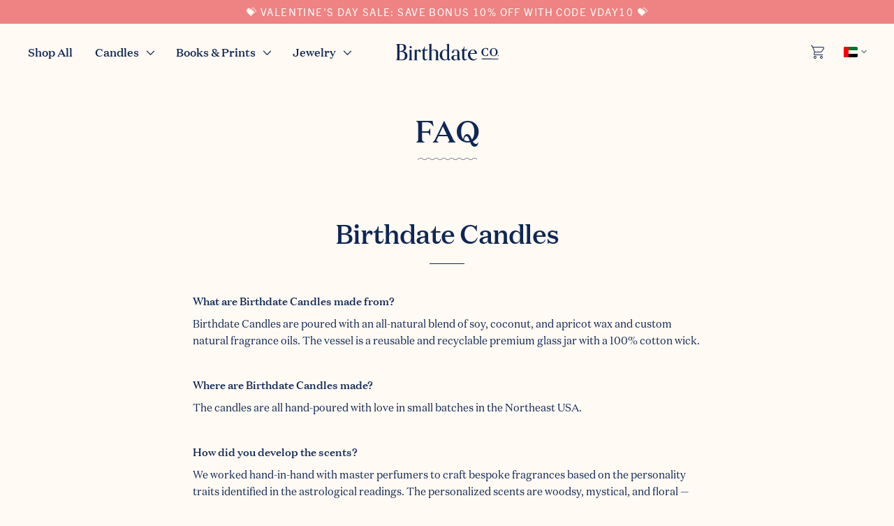

--- FILE ---
content_type: text/html; charset=utf-8
request_url: https://birthdate.co/en-ae/pages/faq
body_size: 52710
content:
<!doctype html>
<html lang="en-AE" class="no-js">
  <head>
    <style>
      html {
        overflow: scroll;
      }
    </style>
    
    
    
    
    
    
      
      
    
  
    <script>
      function handleIgReadyMessage(event) {
        if (event.data === 'ig-ready') {
          window._INTELLIGEMS_READY = true;
          window.removeEventListener('message', handleIgReadyMessage);
        }
      }
      window.addEventListener('message', handleIgReadyMessage);
    </script>

    
    <!-- Google Tag Manager -->
<script>(function(w,d,s,l,i){w[l]=w[l]||[];w[l].push({'gtm.start':
new Date().getTime(),event:'gtm.js'});var f=d.getElementsByTagName(s)[0],
j=d.createElement(s),dl=l!='dataLayer'?'&l='+l:'';j.async=true;j.src=
'https://www.googletagmanager.com/gtm.js?id='+i+dl;f.parentNode.insertBefore(j,f);
})(window,document,'script','dataLayer','GTM-PB734PR');</script>
<!-- End Google Tag Manager -->

    <meta name="google-site-verification" content="gqVklOCqT-vrIlpBvU5GLaoHE2-WgBv4OLF8aWeqiRI">
    <meta name="google-site-verification" content="PNgjbXz0ZpVawEcFP7xK1kdEaiy38tPddbHaE5CTyOg">
    <meta name="p:domain_verify" content="2a8ee860b13ac8f14e0928d922842936">

    <meta charset="utf-8">
    <meta http-equiv="X-UA-Compatible" content="IE=edge,chrome=1">
    <meta name="viewport" content="width=device-width,initial-scale=1">

    <link rel="canonical" href="https://birthdate.co/en-ae/pages/faq">

    <link rel="preconnect" href="https://cdn.shopify.com" crossorigin>
    <link rel="preconnect" href="https://www.googletagmanager.com/" crossorigin>
    <link rel="preconnect" href="https://www.google-analytics.com/" crossorigin>
    <link rel="dns-prefetch" href="https://connect.facebook.net/">

    
      <link rel="shortcut icon" href="//birthdate.co/cdn/shop/files/favicon_1_32x32.jpg?v=1614330147" type="image/png">
    
<!-- Title and description ================================================== --><title>
      FAQ
      
      
       &ndash; Birthdate Co.
    </title>

    
      <meta name="description" content="Birthdate Candles What are Birthdate Candles made from? Birthdate Candles are poured with an all-natural blend of soy, coconut, and apricot wax and custom natural fragrance oils. The vessel is a reusable and recyclable premium glass jar with a 100% cotton wick.   Where are Birthdate Candles made? The candles are all ha">
    

<link rel="alternate" hreflang="x-default" href="https://birthdate.co/pages/faq" />
<link rel="alternate" hreflang="en-us" href="https://birthdate.co/pages/faq" />
<link rel="alternate" hreflang="en-gb" href="https://uk.birthdate.co/pages/faq" />
<link rel="alternate" hreflang="en-ca" href="https://ca.birthdate.co/pages/faq" />
<link rel="alternate" hreflang="en-au" href="https://birthdate.co/en-au/pages/faq" />
<link rel="alternate" hreflang="en-de" href="https://birthdate.co/en-de/pages/faq" />
<link rel="alternate" hreflang="en-dk" href="https://birthdate.co/en-dk/pages/faq" />
<link rel="alternate" hreflang="en-nl" href="https://birthdate.co/en-nl/pages/faq" />
<link rel="alternate" hreflang="en-tw" href="https://birthdate.co/en-tw/pages/faq" />
<link rel="alternate" hreflang="en-ae" href="https://birthdate.co/en-ae/pages/faq" /><!-- /snippets/social-meta-tags.liquid -->



<meta property="og:site_name" content="Birthdate Co.">
<meta property="og:url" content="https://birthdate.co/en-ae/pages/faq">
<meta property="og:title" content="FAQ">
<meta property="og:type" content="website">
<meta property="og:description" content="Birthdate Candles What are Birthdate Candles made from? Birthdate Candles are poured with an all-natural blend of soy, coconut, and apricot wax and custom natural fragrance oils. The vessel is a reusable and recyclable premium glass jar with a 100% cotton wick.   Where are Birthdate Candles made? The candles are all ha">


<meta property="og:image" content="http://birthdate.co/cdn/shop/files/D97A8481crop_af4cfe08-d669-4650-95a6-54dc90a91d32.jpg?v=1628559636&width=1200">
    <meta property="og:image:secure_url" content="https://birthdate.co/cdn/shop/files/D97A8481crop_af4cfe08-d669-4650-95a6-54dc90a91d32.jpg?v=1628559636&width=1200">
    <meta property="og:image:width" content="1200">
    <meta property="og:image:height" content="775">


<meta name="twitter:card" content="summary_large_image">
<meta name="twitter:title" content="FAQ">
<meta name="twitter:description" content="Birthdate Candles What are Birthdate Candles made from? Birthdate Candles are poured with an all-natural blend of soy, coconut, and apricot wax and custom natural fragrance oils. The vessel is a reusable and recyclable premium glass jar with a 100% cotton wick.   Where are Birthdate Candles made? The candles are all ha">


    

    <script>
      document.documentElement.className = document.documentElement.className.replace('no-js', 'js');
      function fadeImageOnLoad(el){el.className+=' fade-loaded';}

      window.lazySizesConfig = window.lazySizesConfig || {};
      window.lazySizesConfig.loadHidden = false;

      window.theme = {
        strings: {
          addToCart: "Add to Cart",
          soldOut: "Sold Out",
          unavailable: "Unavailable",
          unavailable_with_option: `[value] - Unavailable`,
        },
        moneyFormat: "${{amount}}",
      }
      window.initialCartData = {"note":null,"attributes":{},"original_total_price":0,"total_price":0,"total_discount":0,"total_weight":0.0,"item_count":0,"items":[],"requires_shipping":false,"currency":"USD","items_subtotal_price":0,"cart_level_discount_applications":[],"checkout_charge_amount":0};
      window.currencySymbol = '$';
      window.shopUrl = 'https://birthdate.co';
      window.routes = {
        root_url: '/en-ae',
        cart_add_url: '/en-ae/cart/add',
        cart_change_url: '/en-ae/cart/change',
        cart_update_url: '/en-ae/cart/update',
        cart_url: '/en-ae/cart',
      };
      window.currency = {
        symbol: "$",
        isoCode: "USD",
        locale: "en",
      }
    </script>

    <link rel="preload" href="//birthdate.co/cdn/shop/t/408/assets/index.min.css?v=63794468884952367571764176810" as="style">
    <link href="//birthdate.co/cdn/shop/t/408/assets/index.min.css?v=63794468884952367571764176810" rel="stylesheet" type="text/css" media="all" />

    
<link rel="preload" href="//birthdate.co/cdn/shop/t/408/assets/DomaineText-Regular.woff2?v=119765929919095423151764176757" as="font" type="font/woff2" crossorigin>
<link
  rel="preload"
  href="//birthdate.co/cdn/shop/t/408/assets/TradeGothicNextLTPro-Regular.woff2?v=155795474205349225001764176832"
  as="font"
  type="font/woff2"
  crossorigin
><style>
  /* Trade Gothic Next LT Pro */
  @font-face {
    font-family: 'TradeGothicNextLTPro';
    src:
      url(//birthdate.co/cdn/shop/t/408/assets/TradeGothicNextLTPro-Regular.woff2?v=155795474205349225001764176832) format('woff2'),
      url(//birthdate.co/cdn/shop/t/408/assets/TradeGothicNextLTPro-Regular.woff?v=29474313966848653381764176831) format('woff'),
      url(//birthdate.co/cdn/shop/t/408/assets/TradeGothicNextLTPro-Regular.ttf?v=144987795958966457381764176830) format('truetype'),
      url(//birthdate.co/cdn/shop/t/408/assets/TradeGothicNextLTPro-Regular.eot?v=124333475702256390611764176830) format('embedded-opentype');
    font-weight: 400;
    font-style: normal;
    font-display: swap;
  }
  @font-face {
    font-family: 'TradeGothicNextLTPro';
    src:
      url(//birthdate.co/cdn/shop/t/408/assets/TradeGothicNextLTPro-Bold.woff2?v=116288766629371523261764176829) format('woff2'),
      url(//birthdate.co/cdn/shop/t/408/assets/TradeGothicNextLTPro-Bold.woff?v=95390733703618815481764176828) format('woff'),
      url(//birthdate.co/cdn/shop/t/408/assets/TradeGothicNextLTPro-Bold.ttf?v=177466237754526183331764176828) format('truetype'),
      url(//birthdate.co/cdn/shop/t/408/assets/TradeGothicNextLTPro-Bold.eot?v=101725121764485621051764176827) format('embedded-opentype');
    font-weight: 700;
    font-style: normal;
    font-display: swap;
  }
  /* Domaine Text */
  @font-face {
    font-family: 'DomaineText';
    src: url(//birthdate.co/cdn/shop/t/408/assets/DomaineText-Regular.woff2?v=119765929919095423151764176757) format('woff2'),
      url(//birthdate.co/cdn/shop/t/408/assets/DomaineText-Regular.otf?v=49564153343698862551764176756) format('opentype');
    font-weight: 400;
    font-style: normal;
    font-display: swap;
  }
  @font-face {
    font-family: 'DomaineText';
    src: url(//birthdate.co/cdn/shop/t/408/assets/DomaineText-Medium.woff2?v=128086717576281562931764176756) format('woff2'),
      url(//birthdate.co/cdn/shop/t/408/assets/DomaineText-Medium.otf?v=143962405343192376501764176755) format('opentype');
    font-weight: 500;
    font-style: normal;
    font-display: swap;
  }
</style>

    <link href="//birthdate.co/cdn/shop/t/408/assets/component-storepicker.css?v=49064853228938017531764176871" rel="stylesheet" type="text/css" media="all" />
<script>
    window.addEventListener('load', function() {
      var cssCustom = document.createElement('link');
      cssCustom.href = '//birthdate.co/cdn/shop/t/408/assets/custom.scss.css?v=109778720774544446841764176871';
      cssCustom.rel = 'stylesheet';
      cssCustom.type = 'text/css';
      document.getElementsByTagName('head')[0].appendChild(cssCustom);
    })
  </script>
  <noscript><link href="//birthdate.co/cdn/shop/t/408/assets/custom.scss.css?v=109778720774544446841764176871" rel="stylesheet" type="text/css" media="all" /></noscript>
<script src="//birthdate.co/cdn/shop/t/408/assets/pubsub.js?v=182508638650398127571764176822" defer="defer"></script>
    <script src="//birthdate.co/cdn/shop/t/408/assets/dialogs.js?v=138651381846531996371764176754" defer="defer"></script>
    <script src="//birthdate.co/cdn/shop/t/408/assets/index.min.js?v=48120088487587019081764176810" defer="defer"></script>
    <script src="//birthdate.co/cdn/shop/t/408/assets/embla-carousel.min.js?v=132721216790186083631764176767" defer="defer"></script>
    <script src="//birthdate.co/cdn/shop/t/408/assets/embla-carousel-autoplay.js?v=8531252211980102891764176766" defer="defer"></script>

    <script>window.performance && window.performance.mark && window.performance.mark('shopify.content_for_header.start');</script><meta name="google-site-verification" content="0QMQ408s-nDtK7uSreiT-6pl47tVj9jAklYR8UldZBA">
<meta name="google-site-verification" content="0QMQ408s-nDtK7uSreiT-6pl47tVj9jAklYR8UldZBA">
<meta id="shopify-digital-wallet" name="shopify-digital-wallet" content="/4884758631/digital_wallets/dialog">
<meta name="shopify-checkout-api-token" content="2b797ed9d1a941adc63d6278694ebc80">
<meta id="in-context-paypal-metadata" data-shop-id="4884758631" data-venmo-supported="true" data-environment="production" data-locale="en_US" data-paypal-v4="true" data-currency="USD">
<link rel="alternate" hreflang="x-default" href="https://birthdate.co/pages/faq">
<link rel="alternate" hreflang="en-AU" href="https://birthdate.co/en-au/pages/faq">
<link rel="alternate" hreflang="en-DE" href="https://birthdate.co/en-de/pages/faq">
<link rel="alternate" hreflang="en-NL" href="https://birthdate.co/en-nl/pages/faq">
<link rel="alternate" hreflang="en-DK" href="https://birthdate.co/en-dk/pages/faq">
<link rel="alternate" hreflang="en-AE" href="https://birthdate.co/en-ae/pages/faq">
<link rel="alternate" hreflang="en-TW" href="https://birthdate.co/en-tw/pages/faq">
<link rel="alternate" hreflang="en-US" href="https://birthdate.co/pages/faq">
<link rel="alternate" hreflang="en-CA" href="https://ca.birthdate.co/pages/faq">
<link rel="alternate" hreflang="en-GB" href="https://uk.birthdate.co/pages/faq">
<script async="async" src="/checkouts/internal/preloads.js?locale=en-AE"></script>
<link rel="preconnect" href="https://shop.app" crossorigin="anonymous">
<script async="async" src="https://shop.app/checkouts/internal/preloads.js?locale=en-AE&shop_id=4884758631" crossorigin="anonymous"></script>
<script id="apple-pay-shop-capabilities" type="application/json">{"shopId":4884758631,"countryCode":"US","currencyCode":"USD","merchantCapabilities":["supports3DS"],"merchantId":"gid:\/\/shopify\/Shop\/4884758631","merchantName":"Birthdate Co.","requiredBillingContactFields":["postalAddress","email","phone"],"requiredShippingContactFields":["postalAddress","email","phone"],"shippingType":"shipping","supportedNetworks":["visa","masterCard","amex","discover","elo","jcb"],"total":{"type":"pending","label":"Birthdate Co.","amount":"1.00"},"shopifyPaymentsEnabled":true,"supportsSubscriptions":true}</script>
<script id="shopify-features" type="application/json">{"accessToken":"2b797ed9d1a941adc63d6278694ebc80","betas":["rich-media-storefront-analytics"],"domain":"birthdate.co","predictiveSearch":true,"shopId":4884758631,"locale":"en"}</script>
<script>var Shopify = Shopify || {};
Shopify.shop = "birthdate-candles.myshopify.com";
Shopify.locale = "en";
Shopify.currency = {"active":"USD","rate":"1.0"};
Shopify.country = "AE";
Shopify.theme = {"name":"CYBER MONDAY ","id":135058751591,"schema_name":"Birthdate Co","schema_version":"1.0.0","theme_store_id":null,"role":"main"};
Shopify.theme.handle = "null";
Shopify.theme.style = {"id":null,"handle":null};
Shopify.cdnHost = "birthdate.co/cdn";
Shopify.routes = Shopify.routes || {};
Shopify.routes.root = "/en-ae/";</script>
<script type="module">!function(o){(o.Shopify=o.Shopify||{}).modules=!0}(window);</script>
<script>!function(o){function n(){var o=[];function n(){o.push(Array.prototype.slice.apply(arguments))}return n.q=o,n}var t=o.Shopify=o.Shopify||{};t.loadFeatures=n(),t.autoloadFeatures=n()}(window);</script>
<script>
  window.ShopifyPay = window.ShopifyPay || {};
  window.ShopifyPay.apiHost = "shop.app\/pay";
  window.ShopifyPay.redirectState = null;
</script>
<script id="shop-js-analytics" type="application/json">{"pageType":"page"}</script>
<script defer="defer" async type="module" src="//birthdate.co/cdn/shopifycloud/shop-js/modules/v2/client.init-shop-cart-sync_BT-GjEfc.en.esm.js"></script>
<script defer="defer" async type="module" src="//birthdate.co/cdn/shopifycloud/shop-js/modules/v2/chunk.common_D58fp_Oc.esm.js"></script>
<script defer="defer" async type="module" src="//birthdate.co/cdn/shopifycloud/shop-js/modules/v2/chunk.modal_xMitdFEc.esm.js"></script>
<script type="module">
  await import("//birthdate.co/cdn/shopifycloud/shop-js/modules/v2/client.init-shop-cart-sync_BT-GjEfc.en.esm.js");
await import("//birthdate.co/cdn/shopifycloud/shop-js/modules/v2/chunk.common_D58fp_Oc.esm.js");
await import("//birthdate.co/cdn/shopifycloud/shop-js/modules/v2/chunk.modal_xMitdFEc.esm.js");

  window.Shopify.SignInWithShop?.initShopCartSync?.({"fedCMEnabled":true,"windoidEnabled":true});

</script>
<script>
  window.Shopify = window.Shopify || {};
  if (!window.Shopify.featureAssets) window.Shopify.featureAssets = {};
  window.Shopify.featureAssets['shop-js'] = {"shop-cart-sync":["modules/v2/client.shop-cart-sync_DZOKe7Ll.en.esm.js","modules/v2/chunk.common_D58fp_Oc.esm.js","modules/v2/chunk.modal_xMitdFEc.esm.js"],"init-fed-cm":["modules/v2/client.init-fed-cm_B6oLuCjv.en.esm.js","modules/v2/chunk.common_D58fp_Oc.esm.js","modules/v2/chunk.modal_xMitdFEc.esm.js"],"shop-cash-offers":["modules/v2/client.shop-cash-offers_D2sdYoxE.en.esm.js","modules/v2/chunk.common_D58fp_Oc.esm.js","modules/v2/chunk.modal_xMitdFEc.esm.js"],"shop-login-button":["modules/v2/client.shop-login-button_QeVjl5Y3.en.esm.js","modules/v2/chunk.common_D58fp_Oc.esm.js","modules/v2/chunk.modal_xMitdFEc.esm.js"],"pay-button":["modules/v2/client.pay-button_DXTOsIq6.en.esm.js","modules/v2/chunk.common_D58fp_Oc.esm.js","modules/v2/chunk.modal_xMitdFEc.esm.js"],"shop-button":["modules/v2/client.shop-button_DQZHx9pm.en.esm.js","modules/v2/chunk.common_D58fp_Oc.esm.js","modules/v2/chunk.modal_xMitdFEc.esm.js"],"avatar":["modules/v2/client.avatar_BTnouDA3.en.esm.js"],"init-windoid":["modules/v2/client.init-windoid_CR1B-cfM.en.esm.js","modules/v2/chunk.common_D58fp_Oc.esm.js","modules/v2/chunk.modal_xMitdFEc.esm.js"],"init-shop-for-new-customer-accounts":["modules/v2/client.init-shop-for-new-customer-accounts_C_vY_xzh.en.esm.js","modules/v2/client.shop-login-button_QeVjl5Y3.en.esm.js","modules/v2/chunk.common_D58fp_Oc.esm.js","modules/v2/chunk.modal_xMitdFEc.esm.js"],"init-shop-email-lookup-coordinator":["modules/v2/client.init-shop-email-lookup-coordinator_BI7n9ZSv.en.esm.js","modules/v2/chunk.common_D58fp_Oc.esm.js","modules/v2/chunk.modal_xMitdFEc.esm.js"],"init-shop-cart-sync":["modules/v2/client.init-shop-cart-sync_BT-GjEfc.en.esm.js","modules/v2/chunk.common_D58fp_Oc.esm.js","modules/v2/chunk.modal_xMitdFEc.esm.js"],"shop-toast-manager":["modules/v2/client.shop-toast-manager_DiYdP3xc.en.esm.js","modules/v2/chunk.common_D58fp_Oc.esm.js","modules/v2/chunk.modal_xMitdFEc.esm.js"],"init-customer-accounts":["modules/v2/client.init-customer-accounts_D9ZNqS-Q.en.esm.js","modules/v2/client.shop-login-button_QeVjl5Y3.en.esm.js","modules/v2/chunk.common_D58fp_Oc.esm.js","modules/v2/chunk.modal_xMitdFEc.esm.js"],"init-customer-accounts-sign-up":["modules/v2/client.init-customer-accounts-sign-up_iGw4briv.en.esm.js","modules/v2/client.shop-login-button_QeVjl5Y3.en.esm.js","modules/v2/chunk.common_D58fp_Oc.esm.js","modules/v2/chunk.modal_xMitdFEc.esm.js"],"shop-follow-button":["modules/v2/client.shop-follow-button_CqMgW2wH.en.esm.js","modules/v2/chunk.common_D58fp_Oc.esm.js","modules/v2/chunk.modal_xMitdFEc.esm.js"],"checkout-modal":["modules/v2/client.checkout-modal_xHeaAweL.en.esm.js","modules/v2/chunk.common_D58fp_Oc.esm.js","modules/v2/chunk.modal_xMitdFEc.esm.js"],"shop-login":["modules/v2/client.shop-login_D91U-Q7h.en.esm.js","modules/v2/chunk.common_D58fp_Oc.esm.js","modules/v2/chunk.modal_xMitdFEc.esm.js"],"lead-capture":["modules/v2/client.lead-capture_BJmE1dJe.en.esm.js","modules/v2/chunk.common_D58fp_Oc.esm.js","modules/v2/chunk.modal_xMitdFEc.esm.js"],"payment-terms":["modules/v2/client.payment-terms_Ci9AEqFq.en.esm.js","modules/v2/chunk.common_D58fp_Oc.esm.js","modules/v2/chunk.modal_xMitdFEc.esm.js"]};
</script>
<script>(function() {
  var isLoaded = false;
  function asyncLoad() {
    if (isLoaded) return;
    isLoaded = true;
    var urls = ["https:\/\/shy.elfsight.com\/p\/platform.js?shop=birthdate-candles.myshopify.com","\/\/cdn.shopify.com\/proxy\/354a4842e3121ed834d84215450a75fa04666d806ffb4e40cb3c6b3f5f7bb194\/bingshoppingtool-t2app-prod.trafficmanager.net\/uet\/tracking_script?shop=birthdate-candles.myshopify.com\u0026sp-cache-control=cHVibGljLCBtYXgtYWdlPTkwMA","https:\/\/intg.snapchat.com\/shopify\/shopify-scevent-init.js?id=c83e6694-ef4b-41a4-9f08-be1d74b0db30\u0026shop=birthdate-candles.myshopify.com","\/\/cdn.shopify.com\/proxy\/21cc5c1d3ba0cf9c93aecda504e680cb0e652f18d2c302b08cc0c5aad50576c1\/s3-us-west-2.amazonaws.com\/jsstore\/a\/020H2DK\/reids.js?shop=birthdate-candles.myshopify.com\u0026sp-cache-control=cHVibGljLCBtYXgtYWdlPTkwMA","https:\/\/scripts.juniphq.com\/v1\/junip_shopify.js?shop=birthdate-candles.myshopify.com","\/\/cdn.shopify.com\/proxy\/e683543b1fa9374ffe0e70dbeb905af20d14ea6aae3f39e7d188f1e22266da85\/app.retention.com\/shopify\/shopify_app_add_to_cart_script.js?shop=birthdate-candles.myshopify.com\u0026sp-cache-control=cHVibGljLCBtYXgtYWdlPTkwMA"];
    for (var i = 0; i < urls.length; i++) {
      var s = document.createElement('script');
      s.type = 'text/javascript';
      s.async = true;
      s.src = urls[i];
      var x = document.getElementsByTagName('script')[0];
      x.parentNode.insertBefore(s, x);
    }
  };
  if(window.attachEvent) {
    window.attachEvent('onload', asyncLoad);
  } else {
    window.addEventListener('load', asyncLoad, false);
  }
})();</script>
<script id="__st">var __st={"a":4884758631,"offset":-18000,"reqid":"aae175cb-d97f-4552-ba85-565b23ac98ba-1769292167","pageurl":"birthdate.co\/en-ae\/pages\/faq","s":"pages-27504214119","u":"aab40aea1d97","p":"page","rtyp":"page","rid":27504214119};</script>
<script>window.ShopifyPaypalV4VisibilityTracking = true;</script>
<script id="captcha-bootstrap">!function(){'use strict';const t='contact',e='account',n='new_comment',o=[[t,t],['blogs',n],['comments',n],[t,'customer']],c=[[e,'customer_login'],[e,'guest_login'],[e,'recover_customer_password'],[e,'create_customer']],r=t=>t.map((([t,e])=>`form[action*='/${t}']:not([data-nocaptcha='true']) input[name='form_type'][value='${e}']`)).join(','),a=t=>()=>t?[...document.querySelectorAll(t)].map((t=>t.form)):[];function s(){const t=[...o],e=r(t);return a(e)}const i='password',u='form_key',d=['recaptcha-v3-token','g-recaptcha-response','h-captcha-response',i],f=()=>{try{return window.sessionStorage}catch{return}},m='__shopify_v',_=t=>t.elements[u];function p(t,e,n=!1){try{const o=window.sessionStorage,c=JSON.parse(o.getItem(e)),{data:r}=function(t){const{data:e,action:n}=t;return t[m]||n?{data:e,action:n}:{data:t,action:n}}(c);for(const[e,n]of Object.entries(r))t.elements[e]&&(t.elements[e].value=n);n&&o.removeItem(e)}catch(o){console.error('form repopulation failed',{error:o})}}const l='form_type',E='cptcha';function T(t){t.dataset[E]=!0}const w=window,h=w.document,L='Shopify',v='ce_forms',y='captcha';let A=!1;((t,e)=>{const n=(g='f06e6c50-85a8-45c8-87d0-21a2b65856fe',I='https://cdn.shopify.com/shopifycloud/storefront-forms-hcaptcha/ce_storefront_forms_captcha_hcaptcha.v1.5.2.iife.js',D={infoText:'Protected by hCaptcha',privacyText:'Privacy',termsText:'Terms'},(t,e,n)=>{const o=w[L][v],c=o.bindForm;if(c)return c(t,g,e,D).then(n);var r;o.q.push([[t,g,e,D],n]),r=I,A||(h.body.append(Object.assign(h.createElement('script'),{id:'captcha-provider',async:!0,src:r})),A=!0)});var g,I,D;w[L]=w[L]||{},w[L][v]=w[L][v]||{},w[L][v].q=[],w[L][y]=w[L][y]||{},w[L][y].protect=function(t,e){n(t,void 0,e),T(t)},Object.freeze(w[L][y]),function(t,e,n,w,h,L){const[v,y,A,g]=function(t,e,n){const i=e?o:[],u=t?c:[],d=[...i,...u],f=r(d),m=r(i),_=r(d.filter((([t,e])=>n.includes(e))));return[a(f),a(m),a(_),s()]}(w,h,L),I=t=>{const e=t.target;return e instanceof HTMLFormElement?e:e&&e.form},D=t=>v().includes(t);t.addEventListener('submit',(t=>{const e=I(t);if(!e)return;const n=D(e)&&!e.dataset.hcaptchaBound&&!e.dataset.recaptchaBound,o=_(e),c=g().includes(e)&&(!o||!o.value);(n||c)&&t.preventDefault(),c&&!n&&(function(t){try{if(!f())return;!function(t){const e=f();if(!e)return;const n=_(t);if(!n)return;const o=n.value;o&&e.removeItem(o)}(t);const e=Array.from(Array(32),(()=>Math.random().toString(36)[2])).join('');!function(t,e){_(t)||t.append(Object.assign(document.createElement('input'),{type:'hidden',name:u})),t.elements[u].value=e}(t,e),function(t,e){const n=f();if(!n)return;const o=[...t.querySelectorAll(`input[type='${i}']`)].map((({name:t})=>t)),c=[...d,...o],r={};for(const[a,s]of new FormData(t).entries())c.includes(a)||(r[a]=s);n.setItem(e,JSON.stringify({[m]:1,action:t.action,data:r}))}(t,e)}catch(e){console.error('failed to persist form',e)}}(e),e.submit())}));const S=(t,e)=>{t&&!t.dataset[E]&&(n(t,e.some((e=>e===t))),T(t))};for(const o of['focusin','change'])t.addEventListener(o,(t=>{const e=I(t);D(e)&&S(e,y())}));const B=e.get('form_key'),M=e.get(l),P=B&&M;t.addEventListener('DOMContentLoaded',(()=>{const t=y();if(P)for(const e of t)e.elements[l].value===M&&p(e,B);[...new Set([...A(),...v().filter((t=>'true'===t.dataset.shopifyCaptcha))])].forEach((e=>S(e,t)))}))}(h,new URLSearchParams(w.location.search),n,t,e,['guest_login'])})(!0,!1)}();</script>
<script integrity="sha256-4kQ18oKyAcykRKYeNunJcIwy7WH5gtpwJnB7kiuLZ1E=" data-source-attribution="shopify.loadfeatures" defer="defer" src="//birthdate.co/cdn/shopifycloud/storefront/assets/storefront/load_feature-a0a9edcb.js" crossorigin="anonymous"></script>
<script crossorigin="anonymous" defer="defer" src="//birthdate.co/cdn/shopifycloud/storefront/assets/shopify_pay/storefront-65b4c6d7.js?v=20250812"></script>
<script data-source-attribution="shopify.dynamic_checkout.dynamic.init">var Shopify=Shopify||{};Shopify.PaymentButton=Shopify.PaymentButton||{isStorefrontPortableWallets:!0,init:function(){window.Shopify.PaymentButton.init=function(){};var t=document.createElement("script");t.src="https://birthdate.co/cdn/shopifycloud/portable-wallets/latest/portable-wallets.en.js",t.type="module",document.head.appendChild(t)}};
</script>
<script data-source-attribution="shopify.dynamic_checkout.buyer_consent">
  function portableWalletsHideBuyerConsent(e){var t=document.getElementById("shopify-buyer-consent"),n=document.getElementById("shopify-subscription-policy-button");t&&n&&(t.classList.add("hidden"),t.setAttribute("aria-hidden","true"),n.removeEventListener("click",e))}function portableWalletsShowBuyerConsent(e){var t=document.getElementById("shopify-buyer-consent"),n=document.getElementById("shopify-subscription-policy-button");t&&n&&(t.classList.remove("hidden"),t.removeAttribute("aria-hidden"),n.addEventListener("click",e))}window.Shopify?.PaymentButton&&(window.Shopify.PaymentButton.hideBuyerConsent=portableWalletsHideBuyerConsent,window.Shopify.PaymentButton.showBuyerConsent=portableWalletsShowBuyerConsent);
</script>
<script data-source-attribution="shopify.dynamic_checkout.cart.bootstrap">document.addEventListener("DOMContentLoaded",(function(){function t(){return document.querySelector("shopify-accelerated-checkout-cart, shopify-accelerated-checkout")}if(t())Shopify.PaymentButton.init();else{new MutationObserver((function(e,n){t()&&(Shopify.PaymentButton.init(),n.disconnect())})).observe(document.body,{childList:!0,subtree:!0})}}));
</script>
<link id="shopify-accelerated-checkout-styles" rel="stylesheet" media="screen" href="https://birthdate.co/cdn/shopifycloud/portable-wallets/latest/accelerated-checkout-backwards-compat.css" crossorigin="anonymous">
<style id="shopify-accelerated-checkout-cart">
        #shopify-buyer-consent {
  margin-top: 1em;
  display: inline-block;
  width: 100%;
}

#shopify-buyer-consent.hidden {
  display: none;
}

#shopify-subscription-policy-button {
  background: none;
  border: none;
  padding: 0;
  text-decoration: underline;
  font-size: inherit;
  cursor: pointer;
}

#shopify-subscription-policy-button::before {
  box-shadow: none;
}

      </style>

<script>window.performance && window.performance.mark && window.performance.mark('shopify.content_for_header.end');</script>

<script>(function(w,d,t,r,u){var f,n,i;w[u]=w[u]||[],f=function(){var o={ti:"137025436"};o.q=w[u],w[u]=new UET(o),w[u].push("pageLoad")},n=d.createElement(t),n.src=r,n.async=1,n.onload=n.onreadystatechange=function(){var s=this.readyState;s&&s!=="loaded"&&s!=="complete"||(f(),n.onload=n.onreadystatechange=null)},i=d.getElementsByTagName(t)[0],i.parentNode.insertBefore(n,i)})(window,document,"script","//bat.bing.com/bat.js","uetq");</script>

<!-- LiveConnectTag for advertisers -->
  <script type="text/javascript" src="//b-code.liadm.com/a-08f1.min.js" async="true" charset="utf-8"></script>
<!-- LiveConnectTag for advertisers --><script type="text/javascript">
      var _conv_page_type = 'page';
      var _conv_category_id = '';
      var _conv_category_name = '';
      var _conv_product_sku = '';
      var _conv_product_name = '';
      var _conv_product_price = '';
      var _conv_customer_id = '';
      var _conv_custom_v1 = '';
      var _conv_custom_v2 = '';
      var _conv_custom_v3 = '0';
      var _conv_custom_v4 = '0.00';
    </script>
    
    <link href="//birthdate.co/cdn/shop/t/408/assets/dtc-product-book.css?v=93050851353658601941764176763" rel="stylesheet" type="text/css" media="all" />
<link href="//birthdate.co/cdn/shop/t/408/assets/free-gift-progress-bar.css?v=118900742545986962821764176778" rel="stylesheet" type="text/css" media="all" />


<link href="//birthdate.co/cdn/shop/t/408/assets/dtc-ig-shipping-progress.css?v=90654147229466121921764176761" rel="stylesheet" type="text/css" media="all" />
<link href="//birthdate.co/cdn/shop/t/408/assets/dtc-filters.css?v=115156845636215354001764176759" rel="stylesheet" type="text/css" media="all" />
<link href="//birthdate.co/cdn/shop/t/408/assets/dtc-first-stone.css?v=97783453974885564121764176759" rel="stylesheet" type="text/css" media="all" />
<link href="//birthdate.co/cdn/shop/t/408/assets/dtc-video-slide.css?v=127225869212931979221764176765" rel="stylesheet" type="text/css" media="all" />
<link href="//birthdate.co/cdn/shop/t/408/assets/dtc-hero.css?v=72810050971683475891764176761" rel="stylesheet" type="text/css" media="all" />
<link href="//birthdate.co/cdn/shop/t/408/assets/dtc-scroll.css?v=163399874146860248881764176764" rel="stylesheet" type="text/css" media="all" />
<link href="//birthdate.co/cdn/shop/t/408/assets/dtc-social.css?v=96247822586964361131764176765" rel="stylesheet" type="text/css" media="all" />
<link href="//birthdate.co/cdn/shop/t/408/assets/dtc-grid.css?v=178283768615612348721764176760" rel="stylesheet" type="text/css" media="all" />






    <script>
      window.Shopify = window.Shopify || {theme: {id: 135058751591, role: 'main' } };
      window._template = {
        directory: "",
        name: "page",
        suffix: "faq"
      };
    </script>
    
    
  <!-- BEGIN app block: shopify://apps/klaviyo-email-marketing-sms/blocks/klaviyo-onsite-embed/2632fe16-c075-4321-a88b-50b567f42507 -->












  <script async src="https://static.klaviyo.com/onsite/js/NXQXTQ/klaviyo.js?company_id=NXQXTQ"></script>
  <script>!function(){if(!window.klaviyo){window._klOnsite=window._klOnsite||[];try{window.klaviyo=new Proxy({},{get:function(n,i){return"push"===i?function(){var n;(n=window._klOnsite).push.apply(n,arguments)}:function(){for(var n=arguments.length,o=new Array(n),w=0;w<n;w++)o[w]=arguments[w];var t="function"==typeof o[o.length-1]?o.pop():void 0,e=new Promise((function(n){window._klOnsite.push([i].concat(o,[function(i){t&&t(i),n(i)}]))}));return e}}})}catch(n){window.klaviyo=window.klaviyo||[],window.klaviyo.push=function(){var n;(n=window._klOnsite).push.apply(n,arguments)}}}}();</script>

  




  <script>
    window.klaviyoReviewsProductDesignMode = false
  </script>



  <!-- BEGIN app snippet: customer-hub-data --><script>
  if (!window.customerHub) {
    window.customerHub = {};
  }
  window.customerHub.storefrontRoutes = {
    login: "https://birthdate.co/customer_authentication/redirect?locale=en&region_country=AE?return_url=%2F%23k-hub",
    register: "https://shopify.com/4884758631/account?locale=en?return_url=%2F%23k-hub",
    logout: "/en-ae/account/logout",
    profile: "/en-ae/account",
    addresses: "/en-ae/account/addresses",
  };
  
  window.customerHub.userId = null;
  
  window.customerHub.storeDomain = "birthdate-candles.myshopify.com";

  

  
    window.customerHub.storeLocale = {
        currentLanguage: 'en',
        currentCountry: 'AE',
        availableLanguages: [
          
            {
              iso_code: 'en',
              endonym_name: 'English'
            }
          
        ],
        availableCountries: [
          
            {
              iso_code: 'AU',
              name: 'Australia',
              currency_code: 'AUD'
            },
          
            {
              iso_code: 'CA',
              name: 'Canada',
              currency_code: 'CAD'
            },
          
            {
              iso_code: 'DK',
              name: 'Denmark',
              currency_code: 'EUR'
            },
          
            {
              iso_code: 'DE',
              name: 'Germany',
              currency_code: 'EUR'
            },
          
            {
              iso_code: 'NL',
              name: 'Netherlands',
              currency_code: 'EUR'
            },
          
            {
              iso_code: 'TW',
              name: 'Taiwan',
              currency_code: 'USD'
            },
          
            {
              iso_code: 'AE',
              name: 'United Arab Emirates',
              currency_code: 'USD'
            },
          
            {
              iso_code: 'GB',
              name: 'United Kingdom',
              currency_code: 'GBP'
            },
          
            {
              iso_code: 'US',
              name: 'United States',
              currency_code: 'USD'
            }
          
        ]
    };
  
</script>
<!-- END app snippet -->





<!-- END app block --><!-- BEGIN app block: shopify://apps/uppromote-affiliate/blocks/core-script/64c32457-930d-4cb9-9641-e24c0d9cf1f4 --><!-- BEGIN app snippet: core-metafields-setting --><!--suppress ES6ConvertVarToLetConst -->
<script type="application/json" id="core-uppromote-settings">{"app_env":{"env":"production"},"message_bar_setting":{"referral_enable":0,"referral_content":"You're shopping with {affiliate_name}!","referral_font":"Poppins","referral_font_size":14,"referral_text_color":"#ffffff","referral_background_color":"#338FB1","not_referral_enable":0,"not_referral_content":"Enjoy your time.","not_referral_font":"Poppins","not_referral_font_size":14,"not_referral_text_color":"#ffffff","not_referral_background_color":"#338FB1"}}</script>
<script type="application/json" id="core-uppromote-cart">{"note":null,"attributes":{},"original_total_price":0,"total_price":0,"total_discount":0,"total_weight":0.0,"item_count":0,"items":[],"requires_shipping":false,"currency":"USD","items_subtotal_price":0,"cart_level_discount_applications":[],"checkout_charge_amount":0}</script>
<script id="core-uppromote-quick-store-tracking-vars">
    function getDocumentContext(){const{href:a,hash:b,host:c,hostname:d,origin:e,pathname:f,port:g,protocol:h,search:i}=window.location,j=document.referrer,k=document.characterSet,l=document.title;return{location:{href:a,hash:b,host:c,hostname:d,origin:e,pathname:f,port:g,protocol:h,search:i},referrer:j||document.location.href,characterSet:k,title:l}}function getNavigatorContext(){const{language:a,cookieEnabled:b,languages:c,userAgent:d}=navigator;return{language:a,cookieEnabled:b,languages:c,userAgent:d}}function getWindowContext(){const{innerHeight:a,innerWidth:b,outerHeight:c,outerWidth:d,origin:e,screen:{height:j,width:k},screenX:f,screenY:g,scrollX:h,scrollY:i}=window;return{innerHeight:a,innerWidth:b,outerHeight:c,outerWidth:d,origin:e,screen:{screenHeight:j,screenWidth:k},screenX:f,screenY:g,scrollX:h,scrollY:i,location:getDocumentContext().location}}function getContext(){return{document:getDocumentContext(),navigator:getNavigatorContext(),window:getWindowContext()}}
    if (window.location.href.includes('?sca_ref=')) {
        localStorage.setItem('__up_lastViewedPageContext', JSON.stringify({
            context: getContext(),
            timestamp: new Date().toISOString(),
        }))
    }
</script>

<script id="core-uppromote-setting-booster">
    var UpPromoteCoreSettings = JSON.parse(document.getElementById('core-uppromote-settings').textContent)
    UpPromoteCoreSettings.currentCart = JSON.parse(document.getElementById('core-uppromote-cart')?.textContent || '{}')
    const idToClean = ['core-uppromote-settings', 'core-uppromote-cart', 'core-uppromote-setting-booster', 'core-uppromote-quick-store-tracking-vars']
    idToClean.forEach(id => {
        document.getElementById(id)?.remove()
    })
</script>
<!-- END app snippet -->


<!-- END app block --><!-- BEGIN app block: shopify://apps/lantern/blocks/setup/690ac804-1dfe-4af7-94e9-cd73377625ad -->

<style data-shopify>
:root,
.lm--theme--light,
.lm--theme--dark {
  --lm--base-scale: 0.625;
  --lm--tier-color: 0, 0, 0;
}

:root,
.lm--theme--light,
.lm--theme--dark {--lm--button-color-background: 0F2756;}


:root,
.lm--theme--light,
.lm--theme--dark {--lm--button-color-background: 0F2756;}

</style>

<link href="//cdn.shopify.com/extensions/019be311-2feb-7d2e-a298-4f3e37e5f71b/lantern-252/assets/critical.css" rel="stylesheet" type="text/css" media="all" />
<link rel="preload" as="style" href="https://cdn.shopify.com/extensions/019be311-2feb-7d2e-a298-4f3e37e5f71b/lantern-252/assets/global.css" onload="this.onload=null;this.rel=`stylesheet`" fetchpriority="low" >





<script id="global-lantern-config">
  window.lantern = {
    translations: {"loyalty":{"nextTierUnlock":"Spend **{{ next_tier_spend }}** to earn {{ next_tier_name }} status"},"rewards":{"header":"Spend Points"},"headerNav":{"headingLoggedOut":"Sign up"},"earnEvents":{"header":"More Ways to Earn","birthdayMessage":"Submitted (Points will register on your birthday)"},"redemptions":{"header":"Redeemed Rewards"},"account_login":{"link_register":"Not a member? Create a free account"},"accountDropdown":{"signupAction":"Join Now","headingLoggedOut":"Join Stellar System Rewards","subHeadingLoggedOut":"Sign up for free to earn points on every order and get exclusive perks"}},
    localization: {
      country: "AE",
      code: "en"
    },
    tiers: [{"__typename":"Tier","id":"5947","active":true,"benefits":[{"id":"l6961","enabled":true,"description":"{{ earn_rate }} per dollar"},{"id":"ck6qsf","enabled":true,"description":"Exclusive weekly horoscopes"},{"id":"la6t7","enabled":true,"description":"Early access to new product launches"},{"id":"xq0g8j","enabled":true,"description":"Rewards-only promotions and point-multiplier events"},{"id":"w09pr","enabled":false,"description":"Free candle name personalization"},{"id":"sb7ix","enabled":false,"description":"Free pendant engraving"},{"id":"4geiz","enabled":false,"description":"Free 2-day shipping on all orders"}],"color":null,"createdAt":"2024-04-22T18:21:26.805Z","customerCount":14436,"displayName":"Star","icon":{"url":"https:\/\/storage.gadget.dev\/files\/38493\/75668\/tier\/icon\/JWznoMmQg6JhwW0gM5ub-\/star.png","mimeType":"image\/png","fileName":"star.png"},"name":"star","pointMultiplier":1,"shopId":"4884758631","spendThreshold":0,"status":"Active","updatedAt":"2024-05-16T00:18:05.857Z","campaigns":[]},{"__typename":"Tier","id":"5948","active":true,"benefits":[{"id":"lkz8","enabled":true,"description":"{{ earn_rate }} per dollar"},{"id":"2azhy","enabled":true,"description":"Exclusive weekly horoscopes"},{"id":"90qpg","enabled":true,"description":"Early access to new product launches"},{"id":"unhyx","enabled":true,"description":"Rewards-only promotions and point-multiplier events"},{"id":"tm6qw","enabled":false,"description":"Free 2-day shipping on all orders"},{"id":"tkva4","enabled":true,"description":"Free candle name personalization"},{"id":"3ldif","enabled":true,"description":"Free pendant engraving"}],"color":null,"createdAt":"2024-04-22T18:23:02.187Z","customerCount":2270,"displayName":"Comet","icon":{"url":"https:\/\/storage.gadget.dev\/files\/38493\/75668\/tier\/icon\/QmZRmzpZ9_XqQ-arrUXoX\/comet.png","mimeType":"image\/png","fileName":"comet.png"},"name":"comet","pointMultiplier":1.5,"shopId":"4884758631","spendThreshold":100,"status":"Active","updatedAt":"2024-05-16T00:18:25.050Z","campaigns":[]},{"__typename":"Tier","id":"5949","active":true,"benefits":[{"id":"e9ohi","enabled":true,"description":"{{ earn_rate }} per dollar"},{"id":"w27dp","enabled":true,"description":"Exclusive weekly horoscopes"},{"id":"uc6ol","enabled":true,"description":"Early access to new product launches"},{"id":"sgnef","enabled":true,"description":"Rewards-only promotions and point-multiplier events"},{"id":"zpod3","enabled":true,"description":"Free candle name personalization"},{"id":"5trfn","enabled":true,"description":"Free pendant engraving"},{"id":"355j2l","enabled":true,"description":"Free 2-day shipping on all orders"}],"color":null,"createdAt":"2024-04-22T18:25:02.779Z","customerCount":405,"displayName":"Supernova","icon":{"url":"https:\/\/storage.gadget.dev\/files\/38493\/75668\/tier\/icon\/Sbk_7g3DMyZ95p-LhbY_w\/supernova.png","mimeType":"image\/png","fileName":"supernova.png"},"name":"supernova","pointMultiplier":2,"shopId":"4884758631","spendThreshold":300,"status":"Active","updatedAt":"2024-05-16T00:18:46.381Z","campaigns":[]}],
    rewards: [{"id":"556","type":"Discount Code","cost":null,"value":null,"valueType":"Amount","thumbnail":{"url":"https:\/\/storage.gadget.dev\/files\/38493\/75668\/reward\/thumbnail\/L1DNiONkf3B7eZtjj9wZB\/Frame 10691.png"},"rewardVariants":{"edges":[{"node":{"id":"1564","cost":100,"value":5,"productVariant":null}}]},"__typename":"Reward"},{"id":"614","type":"Discount Code","cost":null,"value":null,"valueType":"Amount","thumbnail":{"url":"https:\/\/storage.gadget.dev\/files\/38493\/75668\/reward\/thumbnail\/b_foakpdrNSN_5-v80hVx\/Frame 10690.png"},"rewardVariants":{"edges":[{"node":{"id":"1565","cost":200,"value":10,"productVariant":null}}]},"__typename":"Reward"},{"id":"615","type":"Discount Code","cost":null,"value":null,"valueType":"Amount","thumbnail":{"url":"https:\/\/storage.gadget.dev\/files\/38493\/75668\/reward\/thumbnail\/cVh-2osBSvtAvDY6bTdQZ\/Frame 10694.png"},"rewardVariants":{"edges":[{"node":{"id":"1566","cost":300,"value":15,"productVariant":null}}]},"__typename":"Reward"},{"id":"616","type":"Discount Code","cost":null,"value":null,"valueType":"Amount","thumbnail":{"url":"https:\/\/storage.gadget.dev\/files\/38493\/75668\/reward\/thumbnail\/WKwR8p0W8ewzftuEo9hXI\/Frame 10693.png"},"rewardVariants":{"edges":[{"node":{"id":"1567","cost":400,"value":20,"productVariant":null}}]},"__typename":"Reward"},{"id":"617","type":"Discount Code","cost":null,"value":null,"valueType":"Amount","thumbnail":{"url":"https:\/\/storage.gadget.dev\/files\/38493\/75668\/reward\/thumbnail\/SW7Qvx4kDa9XAGoyxMj83\/Frame 10692.png"},"rewardVariants":{"edges":[{"node":{"id":"1568","cost":500,"value":25,"productVariant":null}}]},"__typename":"Reward"},{"id":"618","type":"Product","cost":null,"value":null,"valueType":"Percent","thumbnail":{"url":"https:\/\/storage.gadget.dev\/files\/38493\/75668\/reward\/thumbnail\/Ev0Fo60rl9yvSG2QaB9tt\/Frame 10696.png"},"rewardVariants":{"edges":[{"node":{"id":"1570","cost":1000,"value":100,"productVariant":{"id":"39426539389031","title":"Default Title","productImage":null,"option1":"Default Title","option2":null,"option3":null,"product":{"id":"6580090404967","title":"The Tarot Trio","body":"\u003cp\u003e\u003cspan style=\"font-weight: 400;\"\u003eIntroducing the world’s first candle set designed to use the powerful mysteries of the tarot to reveal deep insight into your past, present, and future. Inside three beautiful candles you’ll find gold plated charms, and discover the secret tarot reading divined just for you.\u003c\/span\u003e\u003c\/p\u003e","options":{"edges":[{"node":{"id":"8458604642407","name":"Title","values":["Default Title"]}}]},"images":{"edges":[{"node":{"id":"33318177898599","source":"https:\/\/cdn.shopify.com\/s\/files\/1\/0048\/8475\/8631\/files\/tarot-trio_ttshops_square_graphic-2-min.png?v=1732315583"}},{"node":{"id":"33318177931367","source":"https:\/\/cdn.shopify.com\/s\/files\/1\/0048\/8475\/8631\/files\/tarot-trio_ttshops_square_graphic-5-min.png?v=1732315583"}},{"node":{"id":"33318177964135","source":"https:\/\/cdn.shopify.com\/s\/files\/1\/0048\/8475\/8631\/files\/tarot-trio_ttshops_square_graphic-1-min.png?v=1732315583"}},{"node":{"id":"33318177996903","source":"https:\/\/cdn.shopify.com\/s\/files\/1\/0048\/8475\/8631\/files\/tarot-trio_ttshops_square_graphic-4-min.png?v=1732315583"}},{"node":{"id":"33318178029671","source":"https:\/\/cdn.shopify.com\/s\/files\/1\/0048\/8475\/8631\/files\/tarot-trio_ttshops_square_graphic-6-min.png?v=1732315583"}},{"node":{"id":"33318178062439","source":"https:\/\/cdn.shopify.com\/s\/files\/1\/0048\/8475\/8631\/files\/tarot-trio_ttshops_square_graphic-3-min.png?v=1732315583"}}]},"vendor":"Birthdate Co."}}}}]},"__typename":"Reward"}],
    earnEvents: [{"id":"1732","title":"Share your birthday","hidden":true,"type":"Birthday anniversary","actionText":"","actionUrl":"","points":100,"thumbnail":null,"description":"Access personalized weekly horoscopes plus get 100 points and a special surprise on your big day! Note that your points will not register until your birthday.","customerProperties":{"edges":[]},"awardType":null,"rewardVariant":null,"__typename":"EarnEvent"},{"id":"1734","title":"Join Rewards Program","hidden":false,"type":"Program signup","actionText":"","actionUrl":"","points":50,"thumbnail":null,"description":"Get 50 points just for joining the Stellar System Rewards program!","customerProperties":{"edges":[]},"awardType":null,"rewardVariant":null,"__typename":"EarnEvent"},{"id":"1735","title":"Subscribe to SMS","hidden":false,"type":"Custom","actionText":"Sign Up","actionUrl":"https:\/\/birthdate.co\/pages\/sms-rewards-signup","points":50,"thumbnail":null,"description":"Get 50 points when you subscribe to Birthdate Co. texts","customerProperties":{"edges":[]},"awardType":null,"rewardVariant":null,"__typename":"EarnEvent"},{"id":"5020","title":"Complete your astrology profile","hidden":false,"type":"Customer properties","actionText":"Start now","actionUrl":"","points":50,"thumbnail":null,"description":"Complete your astrology profile for more accurate horoscopes and in-depth birth chart analysis.","customerProperties":{"edges":[{"node":{"id":"205","label":"What city were you born in? ","required":true,"handle":"what-city-were-you-born-in","type":"Location","placeholder":null,"selectionOptions":null}},{"node":{"id":"206","label":"What time were you born? (optional)","required":false,"handle":"what-time-were-you-born","type":"Time","placeholder":null,"selectionOptions":null}}]},"awardType":null,"rewardVariant":null,"__typename":"EarnEvent"},{"id":"5846","title":"Share your birthday","hidden":false,"type":"Birthday submit","actionText":"","actionUrl":"","points":100,"thumbnail":null,"description":"Get 100 points plus access personalized weekly horoscopes when you enter your birthday","customerProperties":{"edges":[]},"awardType":null,"rewardVariant":null,"__typename":"EarnEvent"}],
    isLoyaltyVisible: true,
    referrals: {"id":"48","active":false,"minOrderValue":50,"landingPageUrl":"https:\/\/birthdate.co","requireAdvocatePreviousOrder":null,"landingPagePath":null,"advocateRewardType":"Discount Code","advocateRewardValueType":"Percent","advocateRewardValue":15,"friendRewardType":"Discount Code","friendRewardValueType":"Percent","friendRewardValue":15,"friendInviteMessage":null,"thumbnail":null,"__typename":"ReferralConfig"},
    paidPlan: true,
    storefrontPublicAccessToken: "24d80cb1d30ac107eae5c48dd91b1086",
    loginRedirectActive: false,
    loginRedirectPath: null,
    accountsConfig: {"url":"https:\/\/shopify.com\/4884758631\/account","customerAccountsVersion":"NEW_CUSTOMER_ACCOUNTS","loginRequiredAtCheckout":false,"loginLinksVisibleOnStorefrontAndCheckout":true},
    accountUrls: {
      base: "\/en-ae\/account",
      login: "https:\/\/birthdate.co\/customer_authentication\/redirect?locale=en\u0026region_country=AE",
      logout: "\/en-ae\/account\/logout",
      storefrontLogin: "\/customer_authentication\/login?return_to=%2Fen-ae%2Fpages%2Ffaq\u0026locale=en\u0026ui_hint=full",
      register: "https:\/\/shopify.com\/4884758631\/account?locale=en",
    },
    orderDetailsSetting: null,
    orderDetailsUrl: null,
    orderActions: null,
    returnsLinkUrl: null,
    evaluateVisibilityConditions: true,
    // NOTE: This customer object structure must stay in sync with api/shared/liquid/customer-object.liquid
    // A test in api/routes/shopify/proxy/test/customer-object-sync.test.ts verifies they match
    customer:  null,
    shop: {
      id: "4884758631",
      currencyFormat: '${{amount}}',
      currencyCode: 'USD',
      domain: "birthdate.co",
      defaultGiftCardImage: "//birthdate.co/cdn/shop/products/bc_gc.png?crop=center&height=400&v=1607908566&width=400",
      programLogo: "https:\/\/storage.gadget.dev\/files\/38493\/75668\/settings\/loyaltyLogo\/hRm3JDj4lOC1ZSeTosTy6\/stellar_logo.png",
      programName: "Stellar System Rewards",
      pointsPerDollar: 1
    },
    cart: {
      total_price: 0,
      eligible_price: 0,
      discount_applications: [
        
      ]
    },
    selectedVariant:  null,
    variants: [
      
    ],
    blocks: [],
    loginState: {
      shopifyState:  "loggedOut" ,
      lanternState: "loggedOut"
    }
  }
</script>
  
    <script>
      window.lantern.accountMenu = {
        config: {"states":[{"name":"Logged in","blocks":[{"id":"hBfIQx1qMyVkcTRFMtIAB","name":"Header","type":"dynamic-account-menu-section","blocks":[{"id":"xK16fGLoNCYA8Z7oXTJc_","type":"headline","visible":true,"settings":{"size":"small","content":"Welcome back, {{first_name}}","appearance":"default","inlineAlignment":"start"}},{"id":"UobHPmnipyxkU3QTlpYYl","type":"tierSummary","visible":true,"settings":{"type":"show","showTierIcon":true}},{"id":"a02SvRWrhEVZublDTi-dJ","type":"action-group","blocks":[{"id":"jX4Gts2XP252nDcs1krAG","type":"action","visible":true,"settings":{"url":"\/account","type":"primary","content":"View Account"}}],"visible":true,"settings":{"__key":"9bf27smj8w"}}],"visible":true,"settings":{"scheme":"light"}},{"id":"F10yka1otQF1TMrplqFmX","name":"Footer","type":"dynamic-account-menu-section","blocks":[{"id":"whdtU_y84SGvAa5CmF2rm","type":"menu","visible":true,"settings":{"links":[{"url":"\/pages\/orders","type":"PAGE","title":"Orders","active":true}],"handle":"account-menu","showOverview":true,"overviewDescription":"Your account details"}},{"id":"RXwVx95DHppUpGm50Aarv","type":"link","visible":true,"settings":{"icon":"sign-out","link":"\/account\/logout","name":"Sign out"}}],"visible":true,"settings":{"scheme":"dark"}}],"handle":"base"},{"name":"Logged out","blocks":[{"id":"zBrhFqw4WlCzn47RRu0v8","name":"Header","type":"dynamic-account-menu-section","blocks":[{"id":"SLh8yGkVEtmL1Hjms9qAQ","type":"headline","visible":true,"settings":{"size":"small","content":"Join Stellar System Rewards","appearance":"default","inlineAlignment":"start"}},{"id":"Cfe0BT1TneDER2dDyq1Lt","type":"text","visible":true,"settings":{"size":"base","content":"Sign up for free to earn points on every order and get exclusive perks","appearance":"subdued","inlineAlignment":"start"}},{"id":"cfzGlX6e5EVHeP8AyWl45","type":"signUp","visible":true,"settings":{"__key":"omlrqe39u"}}],"visible":true,"settings":{"scheme":"light"}},{"id":"zT5MrI2HfvOfUJZ-TJwGI","name":"Body","type":"dynamic-account-menu-section","blocks":[{"id":"lY1YOXthLL39rMkln6Qgm","type":"menu","visible":true,"settings":{"items":[{"url":"\/pages\/orders","type":"PAGE","title":"Orders"}],"links":[{"url":"\/pages\/orders","active":true}],"title":"Account","handle":"account-menu"}}],"visible":false,"settings":{"scheme":"dark"}}],"handle":"logged-out"}],"status":"Active","settings":{"type":"dropdown","status":"Active","selector":".header__icon--account","triggers":[{"id":"0fIUnL0mYDC4ofr2HS6LH","type":"Extension","value":""}]}},menus: [{
              title: "Main menu",
              handle: "main-menu",
              items: [
                
                {
                  url: "\/en-ae",
                  title: "Home",
                },
                
                {
                  url: "\/en-ae\/collections\/all",
                  title: "Catalog",
                },
                
              ]
            },{
              title: "Footer menu",
              handle: "footer",
              items: [
                
                {
                  url: "\/en-ae",
                  title: "Home",
                },
                
                {
                  url: "\/en-ae\/pages\/faq",
                  title: "FAQ",
                },
                
                {
                  url: "\/en-ae\/collections\/all",
                  title: "Shop All",
                },
                
                {
                  url: "\/en-ae\/pages\/privacy-policy",
                  title: "Privacy Policy",
                },
                
                {
                  url: "\/en-ae\/pages\/terms-conditions",
                  title: "Terms \u0026 Conditions",
                },
                
              ]
            },{
              title: "Product Menu",
              handle: "home-menu",
              items: [
                
                {
                  url: "\/en-ae",
                  title: "Home",
                },
                
                {
                  url: "\/en-ae\/collections\/all",
                  title: "Products",
                },
                
                {
                  url: "\/en-ae\/pages\/faq",
                  title: "FAQ",
                },
                
              ]
            },{
              title: "Non-homepage Menu",
              handle: "non-homepage-menu",
              items: [
                
                {
                  url: "\/en-ae",
                  title: "Home",
                },
                
                {
                  url: "\/en-ae\/pages\/faq",
                  title: "FAQ",
                },
                
              ]
            },{
              title: "Products",
              handle: "153960546407-child-ad46f8dd8781518e3516247376cee413-legacy-products",
              items: [
                
                {
                  url: "\/en-ae\/collections\/april",
                  title: "Shop By Month",
                },
                
                {
                  url: "\/en-ae\/collections\/all",
                  title: "Shop By Sign",
                },
                
              ]
            },{
              title: "Shop By Month",
              handle: "248509005927-child-f4050c0d57966292782cf65aa90ac671-legacy-shop-by-month",
              items: [
                
                {
                  url: "\/en-ae\/collections\/january",
                  title: "January",
                },
                
                {
                  url: "\/en-ae\/collections\/february",
                  title: "February",
                },
                
                {
                  url: "\/en-ae\/collections\/march",
                  title: "March",
                },
                
                {
                  url: "\/en-ae\/collections\/april",
                  title: "April",
                },
                
                {
                  url: "\/en-ae\/collections\/may",
                  title: "May",
                },
                
                {
                  url: "\/en-ae\/collections\/june",
                  title: "June",
                },
                
                {
                  url: "\/en-ae\/collections\/july",
                  title: "July",
                },
                
                {
                  url: "\/en-ae\/collections\/august",
                  title: "August",
                },
                
                {
                  url: "\/en-ae\/collections\/september",
                  title: "September",
                },
                
                {
                  url: "\/en-ae\/collections\/october",
                  title: "October",
                },
                
                {
                  url: "\/en-ae\/collections\/november",
                  title: "November",
                },
                
                {
                  url: "\/en-ae\/collections\/december",
                  title: "December",
                },
                
              ]
            },{
              title: "Shop By Sign",
              handle: "248509431911-child-6d67664fea51be5b94d59003b2e337c3-legacy-shop-by-sign",
              items: [
                
                {
                  url: "\/en-ae\/collections\/aries",
                  title: "Aries",
                },
                
                {
                  url: "\/en-ae\/collections\/taurus",
                  title: "Taurus",
                },
                
                {
                  url: "\/en-ae\/collections\/gemini",
                  title: "Gemini",
                },
                
                {
                  url: "\/en-ae\/collections\/cancer",
                  title: "Cancer",
                },
                
                {
                  url: "\/en-ae\/collections\/leo",
                  title: "Leo",
                },
                
                {
                  url: "\/en-ae\/collections\/virgo",
                  title: "Virgo",
                },
                
                {
                  url: "\/en-ae\/collections\/libra",
                  title: "Libra",
                },
                
                {
                  url: "\/en-ae\/collections\/scorpio",
                  title: "Scorpio",
                },
                
                {
                  url: "\/en-ae\/collections\/sagittarius",
                  title: "Sagittarius",
                },
                
                {
                  url: "\/en-ae\/collections\/capricorn",
                  title: "Capricorn",
                },
                
                {
                  url: "\/en-ae\/collections\/aquarius",
                  title: "Aquarius",
                },
                
                {
                  url: "\/en-ae\/collections\/pisces",
                  title: "Pisces",
                },
                
              ]
            },{
              title: "Footer - First Menu",
              handle: "footer-first-menu",
              items: [
                
                {
                  url: "\/en-ae",
                  title: "Home",
                },
                
                {
                  url: "\/en-ae\/pages\/faq",
                  title: "FAQ",
                },
                
                {
                  url: "https:\/\/birthdate.co\/pages\/shipping",
                  title: "Shipping \u0026 Returns",
                },
                
                {
                  url: "\/en-ae\/pages\/reviews",
                  title: "Reviews",
                },
                
                {
                  url: "\/en-ae\/pages\/privacy-policy",
                  title: "Privacy Policy",
                },
                
                {
                  url: "\/en-ae\/pages\/terms-conditions",
                  title: "Terms \u0026 Conditions",
                },
                
                {
                  url: "\/en-ae\/pages\/do-not-sell-my-data",
                  title: "Do Not Sell My Data",
                },
                
              ]
            },{
              title: "Footer - Second Menu",
              handle: "footer-second-menu",
              items: [
                
                {
                  url: "\/en-ae\/collections\/candles",
                  title: "Shop All Candles",
                },
                
                {
                  url: "\/en-ae\/collections\/books",
                  title: "Shop All Books \u0026 Prints",
                },
                
                {
                  url: "\/en-ae\/collections\/jewelry",
                  title: "Shop All Jewelry ",
                },
                
                {
                  url: "\/en-ae\/products\/gift-card",
                  title: "Gift Cards",
                },
                
                {
                  url: "https:\/\/birthdate.co\/pages\/bulk-order-gifting",
                  title: "Bulk Order Gifting",
                },
                
                {
                  url: "https:\/\/birthdate.co\/blogs\/news",
                  title: "The Birthdate Blog",
                },
                
              ]
            },{
              title: "Hamburger Menu",
              handle: "hamburger-menu-bottom",
              items: [
                
                {
                  url: "\/en-ae\/pages\/faq",
                  title: "FAQ",
                },
                
                {
                  url: "\/en-ae\/a\/review\/all",
                  title: "Reviews",
                },
                
                {
                  url: "\/en-ae\/products\/gift-card",
                  title: "Gift Cards",
                },
                
                {
                  url: "\/en-ae\/blogs\/news",
                  title: "The Birthdate Blog",
                },
                
              ]
            },{
              title: "Desktop - left header menu [THIS ONE]",
              handle: "desktop-left-header-menu",
              items: [
                
                {
                  url: "\/en-ae\/collections\/shop-all",
                  title: "Shop All",
                },
                
                {
                  url: "\/en-ae\/collections\/candle-blowout-sale",
                  title: "Candles",
                },
                
                {
                  url: "\/en-ae\/collections\/books",
                  title: "Books \u0026 Prints",
                },
                
                {
                  url: "\/en-ae\/collections\/jewelry",
                  title: "Jewelry",
                },
                
              ]
            },{
              title: "Desktop - right header menu",
              handle: "desktop-right-header-menu",
              items: [
                
                {
                  url: "\/en-ae\/pages\/faq",
                  title: "FAQ",
                },
                
                {
                  url: "https:\/\/birthdate.co\/pages\/shipping",
                  title: "Shipping",
                },
                
              ]
            },{
              title: "Hamburger Menu - Top Nav Links",
              handle: "hamburger-menu-top-nav-links",
              items: [
                
                {
                  url: "\/en-ae\/pages\/faq",
                  title: "FAQ",
                },
                
                {
                  url: "\/en-ae\/pages\/reviews",
                  title: "Reviews",
                },
                
                {
                  url: "https:\/\/birthdate.co\/pages\/shipping",
                  title: "Shipping",
                },
                
              ]
            },{
              title: "Desktop - Right Nav [Dec '22]",
              handle: "desktop-right-nav",
              items: [
                
                {
                  url: "\/en-ae\/collections\/gift-sets",
                  title: "Gift Bundles",
                },
                
              ]
            },{
              title: "dtc-test-menu",
              handle: "dtc-test-menu",
              items: [
                
                {
                  url: "\/en-ae#",
                  title: "Best Sellers",
                },
                
                {
                  url: "\/en-ae#",
                  title: "New Arrivals",
                },
                
                {
                  url: "\/en-ae#",
                  title: "Luggage",
                },
                
                {
                  url: "\/en-ae#",
                  title: "BAGS \u0026 DUFFLES",
                },
                
                {
                  url: "\/en-ae#",
                  title: "ACCESORIES",
                },
                
                {
                  url: "\/en-ae#",
                  title: "SETS",
                },
                
                {
                  url: "\/en-ae#",
                  title: "SHOP ALL",
                },
                
              ]
            },{
              title: "Luggage",
              handle: "427406000231-child-0f60a6483370db5d7fc67628c65d9890-legacy-luggage",
              items: [
                
                {
                  url: "\/en-ae#",
                  title: "Cabin-size suitcases",
                },
                
                {
                  url: "\/en-ae#",
                  title: "Check-in suitcases",
                },
                
                {
                  url: "\/en-ae#",
                  title: "Sets",
                },
                
              ]
            },{
              title: "BAGS \u0026 DUFFLES",
              handle: "427406131303-child-fe4fe6c3dca623ea1b5759072bb4b91e-legacy-bags-duffles",
              items: [
                
                {
                  url: "\/en-ae#",
                  title: "Duffles \u0026 Weekenders",
                },
                
                {
                  url: "\/en-ae#",
                  title: "Bags \u0026 Totes",
                },
                
                {
                  url: "\/en-ae#",
                  title: "Backpacks",
                },
                
                {
                  url: "\/en-ae#",
                  title: "Pet Carriers",
                },
                
                {
                  url: "\/en-ae#",
                  title: "See All",
                },
                
              ]
            },{
              title: "ACCESORIES",
              handle: "427406327911-child-ccdcb59f9b214481cb4b25f4a35739e0-legacy-accesories",
              items: [
                
                {
                  url: "\/en-ae#",
                  title: "Packing Cubes",
                },
                
                {
                  url: "\/en-ae#",
                  title: "Jewelry \u0026 Toiletry Cases",
                },
                
                {
                  url: "\/en-ae#",
                  title: "Passport \u0026 Card Cases",
                },
                
                {
                  url: "\/en-ae#",
                  title: "Other Travel Accessories",
                },
                
                {
                  url: "\/en-ae#",
                  title: "View All",
                },
                
              ]
            },{
              title: "account",
              handle: "account",
              items: [
                
                {
                  url: "\/en-ae\/account",
                  title: "Home",
                },
                
                {
                  url: "\/en-ae\/pages\/orders",
                  title: "Orders",
                },
                
              ]
            },{
              title: "Customer account main menu",
              handle: "customer-account-main-menu",
              items: [
                
                {
                  url: "\/en-ae",
                  title: "Shop",
                },
                
                {
                  url: "https:\/\/shopify.com\/4884758631\/account\/orders?locale=en\u0026region_country=AE",
                  title: "Orders",
                },
                
              ]
            },{
              title: "Books \u0026 Prints",
              handle: "413433593959-child-1f055d85e56e95f9bce3a5ff90a2850b-legacy-books-prints",
              items: [
                
                {
                  url: "\/en-ae\/products\/the-birthdate-book",
                  title: "The Birthdate Book",
                },
                
                {
                  url: "\/en-ae\/products\/the-couples-book",
                  title: "The Couples Book",
                },
                
                {
                  url: "\/en-ae\/products\/the-birthdate-chart",
                  title: "The Birthdate Chart",
                },
                
                {
                  url: "\/en-ae\/products\/anniversary-print",
                  title: "The Anniversary Stars Print",
                },
                
                {
                  url: "\/en-ae\/collections\/books",
                  title: "Shop All Books \u0026 Prints",
                },
                
              ]
            },{
              title: "Candles",
              handle: "477473800295-child-463c7c3a3a0a47629d563607b5b66e69-legacy-candles",
              items: [
                
                {
                  url: "\/en-ae\/products\/the-birthdate-candle",
                  title: "The Birthdate Candle",
                },
                
                {
                  url: "\/en-ae\/products\/the-aura-candle",
                  title: "The Aura Candle",
                },
                
                {
                  url: "\/en-ae\/products\/anniversary-candle",
                  title: "The Anniversary Candle",
                },
                
                {
                  url: "\/en-ae\/collections\/candle-blowout-sale",
                  title: "Candle Blowout Sale",
                },
                
                {
                  url: "\/en-ae\/products\/celebration-candle",
                  title: "The Celebration Candle",
                },
                
                {
                  url: "\/en-ae\/products\/compliment-candle",
                  title: "The Compliment Candle",
                },
                
                {
                  url: "\/en-ae\/products\/wish-candle",
                  title: "The Wish Candle",
                },
                
                {
                  url: "\/en-ae\/products\/the-field-notes-candle",
                  title: "The Field Notes Candle",
                },
                
                {
                  url: "\/en-ae\/products\/the-signature-series-candle",
                  title: "The Signature Series Candle",
                },
                
                {
                  url: "\/en-ae\/products\/tarot-trio",
                  title: "The Fortune Teller Candle",
                },
                
                {
                  url: "\/en-ae\/collections\/candles",
                  title: "Shop All Candles",
                },
                
              ]
            },{
              title: "Jewelry",
              handle: "421238472807-child-ced2827589f354b414af04d7866b41fe-legacy-jewelry",
              items: [
                
                {
                  url: "https:\/\/birthdate.co\/pages\/birthdate-pendant",
                  title: "The Birthdate Pendant",
                },
                
                {
                  url: "\/en-ae\/products\/the-birthdate-chain-dainty-necklace",
                  title: "The Birthstone Charms Necklace",
                },
                
                {
                  url: "\/en-ae\/products\/the-birthdate-chain-chunky-bracelet",
                  title: "The Birthstone Charms Bracelet",
                },
                
                {
                  url: "https:\/\/birthdate.co\/pages\/birthstone-ring",
                  title: "The Birthstone Ring",
                },
                
                {
                  url: "\/en-ae\/collections\/jewelry",
                  title: "Shop All Jewelry",
                },
                
              ]
            },]
      }
    </script>
    <!-- BEGIN app snippet: defer-css --><!-- BEGIN app snippet: vite-tag -->


  <script src="https://cdn.shopify.com/extensions/019be311-2feb-7d2e-a298-4f3e37e5f71b/lantern-252/assets/dynamic-account-menu-CUW8ejP2.js" type="module" crossorigin="anonymous"></script>
  <link rel="modulepreload" href="https://cdn.shopify.com/extensions/019be311-2feb-7d2e-a298-4f3e37e5f71b/lantern-252/assets/lantern-Cth1XbPh.js" crossorigin="anonymous">
  <link href="//cdn.shopify.com/extensions/019be311-2feb-7d2e-a298-4f3e37e5f71b/lantern-252/assets/lantern-BFyGyi-p.css" as="style" rel="preload" onload="this.onload=null;this.rel=`stylesheet`" fetchpriority="low" type="text/css" media="all" />
  <link rel="modulepreload" href="https://cdn.shopify.com/extensions/019be311-2feb-7d2e-a298-4f3e37e5f71b/lantern-252/assets/profiling-DnTRkwHL.js" crossorigin="anonymous">

<!-- END app snippet --><!-- END app snippet -->
  
<!-- BEGIN app snippet: defer-css --><!-- BEGIN app snippet: vite-tag -->


  <script src="https://cdn.shopify.com/extensions/019be311-2feb-7d2e-a298-4f3e37e5f71b/lantern-252/assets/init-DpNIl579.js" type="module" crossorigin="anonymous"></script>
  <link rel="modulepreload" href="https://cdn.shopify.com/extensions/019be311-2feb-7d2e-a298-4f3e37e5f71b/lantern-252/assets/lantern-Cth1XbPh.js" crossorigin="anonymous">
  <link href="//cdn.shopify.com/extensions/019be311-2feb-7d2e-a298-4f3e37e5f71b/lantern-252/assets/lantern-BFyGyi-p.css" as="style" rel="preload" onload="this.onload=null;this.rel=`stylesheet`" fetchpriority="low" type="text/css" media="all" />

<!-- END app snippet --><!-- END app snippet -->



  <script>
    if (!window.lanternBlocks) {
        window.lanternBlocks = [];
      }
      window.lanternBlocks.push({
      id: "lantern-ribbon",
      type: "ribbon",
      props: {
        selector: ".header__announcement-bar",
        color: "#f47252",
        colorScheme: "auto",
        defaultContent: "",
        showReferrals: true,
        showReferralModal: true,
        referralModal: {
          title: "",
          content: "",
          formTitle: "",
          image: null
        },
        registerName: true,
        marketingOptIn: "checked",
      },
    });
  </script>
  <!-- BEGIN app snippet: defer-css --><!-- BEGIN app snippet: vite-tag -->


  <script src="https://cdn.shopify.com/extensions/019be311-2feb-7d2e-a298-4f3e37e5f71b/lantern-252/assets/ribbon-etCmESh1.js" type="module" crossorigin="anonymous"></script>
  <link rel="modulepreload" href="https://cdn.shopify.com/extensions/019be311-2feb-7d2e-a298-4f3e37e5f71b/lantern-252/assets/lantern-Cth1XbPh.js" crossorigin="anonymous">
  <link href="//cdn.shopify.com/extensions/019be311-2feb-7d2e-a298-4f3e37e5f71b/lantern-252/assets/lantern-BFyGyi-p.css" as="style" rel="preload" onload="this.onload=null;this.rel=`stylesheet`" fetchpriority="low" type="text/css" media="all" />
  <link rel="modulepreload" href="https://cdn.shopify.com/extensions/019be311-2feb-7d2e-a298-4f3e37e5f71b/lantern-252/assets/profiling-DnTRkwHL.js" crossorigin="anonymous">

<!-- END app snippet --><!-- END app snippet -->



  <script>
    document.addEventListener('DOMContentLoaded',()=>{
      if(!document.body)return;
      const s=document.createElement('style');
      s.id='lm-custom-css';
      s.textContent="";
      document.body.appendChild(s);
    });
  </script>


<div class="lm--hidden" aria-hidden="true" id="LM-shop-login">
  <script defer="defer" async type="module" src="//birthdate.co/cdn/shopifycloud/shop-js/modules/v2/client.shop-login-button_QeVjl5Y3.en.esm.js"></script>
<script defer="defer" async type="module" src="//birthdate.co/cdn/shopifycloud/shop-js/modules/v2/chunk.common_D58fp_Oc.esm.js"></script>
<script defer="defer" async type="module" src="//birthdate.co/cdn/shopifycloud/shop-js/modules/v2/chunk.modal_xMitdFEc.esm.js"></script>
<script type="module">
  await import("//birthdate.co/cdn/shopifycloud/shop-js/modules/v2/client.shop-login-button_QeVjl5Y3.en.esm.js");
await import("//birthdate.co/cdn/shopifycloud/shop-js/modules/v2/chunk.common_D58fp_Oc.esm.js");
await import("//birthdate.co/cdn/shopifycloud/shop-js/modules/v2/chunk.modal_xMitdFEc.esm.js");

  
</script>

<shop-login-button ux-mode="windoid" return-uri="https://birthdate.co/en-ae/account/redirect" proxy="true" proxy-core-idp="true" redirect-type="iframe" response-type="code"></shop-login-button>

</div>


<!-- END app block --><script src="https://cdn.shopify.com/extensions/019be912-7856-7c1f-9705-c70a8c8d7a8b/app-109/assets/core.min.js" type="text/javascript" defer="defer"></script>
<script src="https://cdn.shopify.com/extensions/019b28a1-6d88-7215-9c94-f46d681e3a80/axon-shop-integration-70/assets/app-embed.js" type="text/javascript" defer="defer"></script>
<link href="https://monorail-edge.shopifysvc.com" rel="dns-prefetch">
<script>(function(){if ("sendBeacon" in navigator && "performance" in window) {try {var session_token_from_headers = performance.getEntriesByType('navigation')[0].serverTiming.find(x => x.name == '_s').description;} catch {var session_token_from_headers = undefined;}var session_cookie_matches = document.cookie.match(/_shopify_s=([^;]*)/);var session_token_from_cookie = session_cookie_matches && session_cookie_matches.length === 2 ? session_cookie_matches[1] : "";var session_token = session_token_from_headers || session_token_from_cookie || "";function handle_abandonment_event(e) {var entries = performance.getEntries().filter(function(entry) {return /monorail-edge.shopifysvc.com/.test(entry.name);});if (!window.abandonment_tracked && entries.length === 0) {window.abandonment_tracked = true;var currentMs = Date.now();var navigation_start = performance.timing.navigationStart;var payload = {shop_id: 4884758631,url: window.location.href,navigation_start,duration: currentMs - navigation_start,session_token,page_type: "page"};window.navigator.sendBeacon("https://monorail-edge.shopifysvc.com/v1/produce", JSON.stringify({schema_id: "online_store_buyer_site_abandonment/1.1",payload: payload,metadata: {event_created_at_ms: currentMs,event_sent_at_ms: currentMs}}));}}window.addEventListener('pagehide', handle_abandonment_event);}}());</script>
<script id="web-pixels-manager-setup">(function e(e,d,r,n,o){if(void 0===o&&(o={}),!Boolean(null===(a=null===(i=window.Shopify)||void 0===i?void 0:i.analytics)||void 0===a?void 0:a.replayQueue)){var i,a;window.Shopify=window.Shopify||{};var t=window.Shopify;t.analytics=t.analytics||{};var s=t.analytics;s.replayQueue=[],s.publish=function(e,d,r){return s.replayQueue.push([e,d,r]),!0};try{self.performance.mark("wpm:start")}catch(e){}var l=function(){var e={modern:/Edge?\/(1{2}[4-9]|1[2-9]\d|[2-9]\d{2}|\d{4,})\.\d+(\.\d+|)|Firefox\/(1{2}[4-9]|1[2-9]\d|[2-9]\d{2}|\d{4,})\.\d+(\.\d+|)|Chrom(ium|e)\/(9{2}|\d{3,})\.\d+(\.\d+|)|(Maci|X1{2}).+ Version\/(15\.\d+|(1[6-9]|[2-9]\d|\d{3,})\.\d+)([,.]\d+|)( \(\w+\)|)( Mobile\/\w+|) Safari\/|Chrome.+OPR\/(9{2}|\d{3,})\.\d+\.\d+|(CPU[ +]OS|iPhone[ +]OS|CPU[ +]iPhone|CPU IPhone OS|CPU iPad OS)[ +]+(15[._]\d+|(1[6-9]|[2-9]\d|\d{3,})[._]\d+)([._]\d+|)|Android:?[ /-](13[3-9]|1[4-9]\d|[2-9]\d{2}|\d{4,})(\.\d+|)(\.\d+|)|Android.+Firefox\/(13[5-9]|1[4-9]\d|[2-9]\d{2}|\d{4,})\.\d+(\.\d+|)|Android.+Chrom(ium|e)\/(13[3-9]|1[4-9]\d|[2-9]\d{2}|\d{4,})\.\d+(\.\d+|)|SamsungBrowser\/([2-9]\d|\d{3,})\.\d+/,legacy:/Edge?\/(1[6-9]|[2-9]\d|\d{3,})\.\d+(\.\d+|)|Firefox\/(5[4-9]|[6-9]\d|\d{3,})\.\d+(\.\d+|)|Chrom(ium|e)\/(5[1-9]|[6-9]\d|\d{3,})\.\d+(\.\d+|)([\d.]+$|.*Safari\/(?![\d.]+ Edge\/[\d.]+$))|(Maci|X1{2}).+ Version\/(10\.\d+|(1[1-9]|[2-9]\d|\d{3,})\.\d+)([,.]\d+|)( \(\w+\)|)( Mobile\/\w+|) Safari\/|Chrome.+OPR\/(3[89]|[4-9]\d|\d{3,})\.\d+\.\d+|(CPU[ +]OS|iPhone[ +]OS|CPU[ +]iPhone|CPU IPhone OS|CPU iPad OS)[ +]+(10[._]\d+|(1[1-9]|[2-9]\d|\d{3,})[._]\d+)([._]\d+|)|Android:?[ /-](13[3-9]|1[4-9]\d|[2-9]\d{2}|\d{4,})(\.\d+|)(\.\d+|)|Mobile Safari.+OPR\/([89]\d|\d{3,})\.\d+\.\d+|Android.+Firefox\/(13[5-9]|1[4-9]\d|[2-9]\d{2}|\d{4,})\.\d+(\.\d+|)|Android.+Chrom(ium|e)\/(13[3-9]|1[4-9]\d|[2-9]\d{2}|\d{4,})\.\d+(\.\d+|)|Android.+(UC? ?Browser|UCWEB|U3)[ /]?(15\.([5-9]|\d{2,})|(1[6-9]|[2-9]\d|\d{3,})\.\d+)\.\d+|SamsungBrowser\/(5\.\d+|([6-9]|\d{2,})\.\d+)|Android.+MQ{2}Browser\/(14(\.(9|\d{2,})|)|(1[5-9]|[2-9]\d|\d{3,})(\.\d+|))(\.\d+|)|K[Aa][Ii]OS\/(3\.\d+|([4-9]|\d{2,})\.\d+)(\.\d+|)/},d=e.modern,r=e.legacy,n=navigator.userAgent;return n.match(d)?"modern":n.match(r)?"legacy":"unknown"}(),u="modern"===l?"modern":"legacy",c=(null!=n?n:{modern:"",legacy:""})[u],f=function(e){return[e.baseUrl,"/wpm","/b",e.hashVersion,"modern"===e.buildTarget?"m":"l",".js"].join("")}({baseUrl:d,hashVersion:r,buildTarget:u}),m=function(e){var d=e.version,r=e.bundleTarget,n=e.surface,o=e.pageUrl,i=e.monorailEndpoint;return{emit:function(e){var a=e.status,t=e.errorMsg,s=(new Date).getTime(),l=JSON.stringify({metadata:{event_sent_at_ms:s},events:[{schema_id:"web_pixels_manager_load/3.1",payload:{version:d,bundle_target:r,page_url:o,status:a,surface:n,error_msg:t},metadata:{event_created_at_ms:s}}]});if(!i)return console&&console.warn&&console.warn("[Web Pixels Manager] No Monorail endpoint provided, skipping logging."),!1;try{return self.navigator.sendBeacon.bind(self.navigator)(i,l)}catch(e){}var u=new XMLHttpRequest;try{return u.open("POST",i,!0),u.setRequestHeader("Content-Type","text/plain"),u.send(l),!0}catch(e){return console&&console.warn&&console.warn("[Web Pixels Manager] Got an unhandled error while logging to Monorail."),!1}}}}({version:r,bundleTarget:l,surface:e.surface,pageUrl:self.location.href,monorailEndpoint:e.monorailEndpoint});try{o.browserTarget=l,function(e){var d=e.src,r=e.async,n=void 0===r||r,o=e.onload,i=e.onerror,a=e.sri,t=e.scriptDataAttributes,s=void 0===t?{}:t,l=document.createElement("script"),u=document.querySelector("head"),c=document.querySelector("body");if(l.async=n,l.src=d,a&&(l.integrity=a,l.crossOrigin="anonymous"),s)for(var f in s)if(Object.prototype.hasOwnProperty.call(s,f))try{l.dataset[f]=s[f]}catch(e){}if(o&&l.addEventListener("load",o),i&&l.addEventListener("error",i),u)u.appendChild(l);else{if(!c)throw new Error("Did not find a head or body element to append the script");c.appendChild(l)}}({src:f,async:!0,onload:function(){if(!function(){var e,d;return Boolean(null===(d=null===(e=window.Shopify)||void 0===e?void 0:e.analytics)||void 0===d?void 0:d.initialized)}()){var d=window.webPixelsManager.init(e)||void 0;if(d){var r=window.Shopify.analytics;r.replayQueue.forEach((function(e){var r=e[0],n=e[1],o=e[2];d.publishCustomEvent(r,n,o)})),r.replayQueue=[],r.publish=d.publishCustomEvent,r.visitor=d.visitor,r.initialized=!0}}},onerror:function(){return m.emit({status:"failed",errorMsg:"".concat(f," has failed to load")})},sri:function(e){var d=/^sha384-[A-Za-z0-9+/=]+$/;return"string"==typeof e&&d.test(e)}(c)?c:"",scriptDataAttributes:o}),m.emit({status:"loading"})}catch(e){m.emit({status:"failed",errorMsg:(null==e?void 0:e.message)||"Unknown error"})}}})({shopId: 4884758631,storefrontBaseUrl: "https://birthdate.co",extensionsBaseUrl: "https://extensions.shopifycdn.com/cdn/shopifycloud/web-pixels-manager",monorailEndpoint: "https://monorail-edge.shopifysvc.com/unstable/produce_batch",surface: "storefront-renderer",enabledBetaFlags: ["2dca8a86"],webPixelsConfigList: [{"id":"1311375463","configuration":"{\"accountID\":\"NXQXTQ\",\"webPixelConfig\":\"eyJlbmFibGVBZGRlZFRvQ2FydEV2ZW50cyI6IHRydWV9\"}","eventPayloadVersion":"v1","runtimeContext":"STRICT","scriptVersion":"524f6c1ee37bacdca7657a665bdca589","type":"APP","apiClientId":123074,"privacyPurposes":["ANALYTICS","MARKETING"],"dataSharingAdjustments":{"protectedCustomerApprovalScopes":["read_customer_address","read_customer_email","read_customer_name","read_customer_personal_data","read_customer_phone"]}},{"id":"907280487","configuration":"{\"eventKey\":\"8da77e06-f04a-4d6c-a9f5-dfd4612d2860\",\"name\":\"birthdate-candles - Axon Pixel\",\"storefrontToken\":\"3a0285281b1fec98d83a54eee012e3dd\"}","eventPayloadVersion":"v1","runtimeContext":"STRICT","scriptVersion":"c88b5f5bf25c33e97c35a77efbf9a2d9","type":"APP","apiClientId":256560922625,"privacyPurposes":["ANALYTICS","MARKETING","SALE_OF_DATA"],"dataSharingAdjustments":{"protectedCustomerApprovalScopes":["read_customer_address","read_customer_email","read_customer_personal_data","read_customer_phone"]}},{"id":"813432935","configuration":"{\"ti\":\"149002599\",\"endpoint\":\"https:\/\/bat.bing.com\/action\/0\"}","eventPayloadVersion":"v1","runtimeContext":"STRICT","scriptVersion":"5ee93563fe31b11d2d65e2f09a5229dc","type":"APP","apiClientId":2997493,"privacyPurposes":["ANALYTICS","MARKETING","SALE_OF_DATA"],"dataSharingAdjustments":{"protectedCustomerApprovalScopes":["read_customer_personal_data"]}},{"id":"322175079","configuration":"{\"shopId\":\"4884758631\"}","eventPayloadVersion":"v1","runtimeContext":"STRICT","scriptVersion":"ee59ec3132489facb5686b519b5ee9ef","type":"APP","apiClientId":48936321025,"privacyPurposes":["ANALYTICS","MARKETING","PREFERENCES"],"dataSharingAdjustments":{"protectedCustomerApprovalScopes":["read_customer_address","read_customer_email","read_customer_name","read_customer_personal_data","read_customer_phone"]}},{"id":"277938279","configuration":"{\"config\":\"{\\\"pixel_id\\\":\\\"G-ZEKKTCKGL5\\\",\\\"target_country\\\":\\\"US\\\",\\\"gtag_events\\\":[{\\\"type\\\":\\\"begin_checkout\\\",\\\"action_label\\\":[\\\"G-ZEKKTCKGL5\\\",\\\"AW-700873830\\\/74BvCP_LwrEBEOb4mc4C\\\"]},{\\\"type\\\":\\\"search\\\",\\\"action_label\\\":[\\\"G-ZEKKTCKGL5\\\",\\\"AW-700873830\\\/Zx-bCILMwrEBEOb4mc4C\\\"]},{\\\"type\\\":\\\"view_item\\\",\\\"action_label\\\":[\\\"G-ZEKKTCKGL5\\\",\\\"AW-700873830\\\/NdM8CPnLwrEBEOb4mc4C\\\",\\\"MC-WPLCXE17CR\\\"]},{\\\"type\\\":\\\"purchase\\\",\\\"action_label\\\":[\\\"G-ZEKKTCKGL5\\\",\\\"AW-700873830\\\/vRtUCPbLwrEBEOb4mc4C\\\",\\\"MC-WPLCXE17CR\\\"]},{\\\"type\\\":\\\"page_view\\\",\\\"action_label\\\":[\\\"G-ZEKKTCKGL5\\\",\\\"AW-700873830\\\/Y29LCPPLwrEBEOb4mc4C\\\",\\\"MC-WPLCXE17CR\\\"]},{\\\"type\\\":\\\"add_payment_info\\\",\\\"action_label\\\":[\\\"G-ZEKKTCKGL5\\\",\\\"AW-700873830\\\/jGa4CIXMwrEBEOb4mc4C\\\"]},{\\\"type\\\":\\\"add_to_cart\\\",\\\"action_label\\\":[\\\"G-ZEKKTCKGL5\\\",\\\"AW-700873830\\\/VExECPzLwrEBEOb4mc4C\\\"]}],\\\"enable_monitoring_mode\\\":false}\"}","eventPayloadVersion":"v1","runtimeContext":"OPEN","scriptVersion":"b2a88bafab3e21179ed38636efcd8a93","type":"APP","apiClientId":1780363,"privacyPurposes":[],"dataSharingAdjustments":{"protectedCustomerApprovalScopes":["read_customer_address","read_customer_email","read_customer_name","read_customer_personal_data","read_customer_phone"]}},{"id":"161710183","configuration":"{\"pixel_id\":\"759353937793057\",\"pixel_type\":\"facebook_pixel\",\"metaapp_system_user_token\":\"-\"}","eventPayloadVersion":"v1","runtimeContext":"OPEN","scriptVersion":"ca16bc87fe92b6042fbaa3acc2fbdaa6","type":"APP","apiClientId":2329312,"privacyPurposes":["ANALYTICS","MARKETING","SALE_OF_DATA"],"dataSharingAdjustments":{"protectedCustomerApprovalScopes":["read_customer_address","read_customer_email","read_customer_name","read_customer_personal_data","read_customer_phone"]}},{"id":"102563943","configuration":"{\"clickstreamId\":\"8a2792f3-7594-4f2b-bce5-bd2934070092\"}","eventPayloadVersion":"v1","runtimeContext":"STRICT","scriptVersion":"63feaf60c604f4b86b05e9ada0513bae","type":"APP","apiClientId":44186959873,"privacyPurposes":["ANALYTICS","MARKETING","SALE_OF_DATA"],"dataSharingAdjustments":{"protectedCustomerApprovalScopes":["read_customer_address","read_customer_email","read_customer_name","read_customer_personal_data","read_customer_phone"]}},{"id":"84017255","configuration":"{\"masterTagID\":\"19038\",\"merchantID\":\"99159\",\"appPath\":\"https:\/\/daedalus.shareasale.com\",\"storeID\":\"NaN\",\"xTypeMode\":\"NaN\",\"xTypeValue\":\"NaN\",\"channelDedup\":\"NaN\"}","eventPayloadVersion":"v1","runtimeContext":"STRICT","scriptVersion":"f300cca684872f2df140f714437af558","type":"APP","apiClientId":4929191,"privacyPurposes":["ANALYTICS","MARKETING"],"dataSharingAdjustments":{"protectedCustomerApprovalScopes":["read_customer_personal_data"]}},{"id":"83165287","configuration":"{\"shopId\":\"9572\",\"env\":\"production\",\"metaData\":\"[]\"}","eventPayloadVersion":"v1","runtimeContext":"STRICT","scriptVersion":"c5d4d7bbb4a4a4292a8a7b5334af7e3d","type":"APP","apiClientId":2773553,"privacyPurposes":[],"dataSharingAdjustments":{"protectedCustomerApprovalScopes":["read_customer_address","read_customer_email","read_customer_name","read_customer_personal_data","read_customer_phone"]}},{"id":"38076519","configuration":"{\"tagID\":\"2613069332549\"}","eventPayloadVersion":"v1","runtimeContext":"STRICT","scriptVersion":"18031546ee651571ed29edbe71a3550b","type":"APP","apiClientId":3009811,"privacyPurposes":["ANALYTICS","MARKETING","SALE_OF_DATA"],"dataSharingAdjustments":{"protectedCustomerApprovalScopes":["read_customer_address","read_customer_email","read_customer_name","read_customer_personal_data","read_customer_phone"]}},{"id":"23298151","configuration":"{\"shopId\":\"birthdate-candles.myshopify.com\"}","eventPayloadVersion":"v1","runtimeContext":"STRICT","scriptVersion":"31536d5a2ef62c1887054e49fd58dba0","type":"APP","apiClientId":4845829,"privacyPurposes":["ANALYTICS"],"dataSharingAdjustments":{"protectedCustomerApprovalScopes":["read_customer_email","read_customer_personal_data","read_customer_phone"]}},{"id":"2588775","configuration":"{\"pixelId\":\"c83e6694-ef4b-41a4-9f08-be1d74b0db30\"}","eventPayloadVersion":"v1","runtimeContext":"STRICT","scriptVersion":"c119f01612c13b62ab52809eb08154bb","type":"APP","apiClientId":2556259,"privacyPurposes":["ANALYTICS","MARKETING","SALE_OF_DATA"],"dataSharingAdjustments":{"protectedCustomerApprovalScopes":["read_customer_address","read_customer_email","read_customer_name","read_customer_personal_data","read_customer_phone"]}},{"id":"7438439","eventPayloadVersion":"1","runtimeContext":"LAX","scriptVersion":"1","type":"CUSTOM","privacyPurposes":["ANALYTICS","MARKETING","SALE_OF_DATA"],"name":"Retention.com Script"},{"id":"27426919","eventPayloadVersion":"1","runtimeContext":"LAX","scriptVersion":"1","type":"CUSTOM","privacyPurposes":["ANALYTICS","MARKETING","SALE_OF_DATA"],"name":"Reddit"},{"id":"95486055","eventPayloadVersion":"1","runtimeContext":"LAX","scriptVersion":"2","type":"CUSTOM","privacyPurposes":["ANALYTICS","MARKETING","SALE_OF_DATA"],"name":"Everflow Custom Pixel"},{"id":"95518823","eventPayloadVersion":"1","runtimeContext":"LAX","scriptVersion":"2","type":"CUSTOM","privacyPurposes":["ANALYTICS","MARKETING","SALE_OF_DATA"],"name":"LiveConnect tracking"},{"id":"shopify-app-pixel","configuration":"{}","eventPayloadVersion":"v1","runtimeContext":"STRICT","scriptVersion":"0450","apiClientId":"shopify-pixel","type":"APP","privacyPurposes":["ANALYTICS","MARKETING"]},{"id":"shopify-custom-pixel","eventPayloadVersion":"v1","runtimeContext":"LAX","scriptVersion":"0450","apiClientId":"shopify-pixel","type":"CUSTOM","privacyPurposes":["ANALYTICS","MARKETING"]}],isMerchantRequest: false,initData: {"shop":{"name":"Birthdate Co.","paymentSettings":{"currencyCode":"USD"},"myshopifyDomain":"birthdate-candles.myshopify.com","countryCode":"US","storefrontUrl":"https:\/\/birthdate.co\/en-ae"},"customer":null,"cart":null,"checkout":null,"productVariants":[],"purchasingCompany":null},},"https://birthdate.co/cdn","fcfee988w5aeb613cpc8e4bc33m6693e112",{"modern":"","legacy":""},{"shopId":"4884758631","storefrontBaseUrl":"https:\/\/birthdate.co","extensionBaseUrl":"https:\/\/extensions.shopifycdn.com\/cdn\/shopifycloud\/web-pixels-manager","surface":"storefront-renderer","enabledBetaFlags":"[\"2dca8a86\"]","isMerchantRequest":"false","hashVersion":"fcfee988w5aeb613cpc8e4bc33m6693e112","publish":"custom","events":"[[\"page_viewed\",{}]]"});</script><script>
  window.ShopifyAnalytics = window.ShopifyAnalytics || {};
  window.ShopifyAnalytics.meta = window.ShopifyAnalytics.meta || {};
  window.ShopifyAnalytics.meta.currency = 'USD';
  var meta = {"page":{"pageType":"page","resourceType":"page","resourceId":27504214119,"requestId":"aae175cb-d97f-4552-ba85-565b23ac98ba-1769292167"}};
  for (var attr in meta) {
    window.ShopifyAnalytics.meta[attr] = meta[attr];
  }
</script>
<script class="analytics">
  (function () {
    var customDocumentWrite = function(content) {
      var jquery = null;

      if (window.jQuery) {
        jquery = window.jQuery;
      } else if (window.Checkout && window.Checkout.$) {
        jquery = window.Checkout.$;
      }

      if (jquery) {
        jquery('body').append(content);
      }
    };

    var hasLoggedConversion = function(token) {
      if (token) {
        return document.cookie.indexOf('loggedConversion=' + token) !== -1;
      }
      return false;
    }

    var setCookieIfConversion = function(token) {
      if (token) {
        var twoMonthsFromNow = new Date(Date.now());
        twoMonthsFromNow.setMonth(twoMonthsFromNow.getMonth() + 2);

        document.cookie = 'loggedConversion=' + token + '; expires=' + twoMonthsFromNow;
      }
    }

    var trekkie = window.ShopifyAnalytics.lib = window.trekkie = window.trekkie || [];
    if (trekkie.integrations) {
      return;
    }
    trekkie.methods = [
      'identify',
      'page',
      'ready',
      'track',
      'trackForm',
      'trackLink'
    ];
    trekkie.factory = function(method) {
      return function() {
        var args = Array.prototype.slice.call(arguments);
        args.unshift(method);
        trekkie.push(args);
        return trekkie;
      };
    };
    for (var i = 0; i < trekkie.methods.length; i++) {
      var key = trekkie.methods[i];
      trekkie[key] = trekkie.factory(key);
    }
    trekkie.load = function(config) {
      trekkie.config = config || {};
      trekkie.config.initialDocumentCookie = document.cookie;
      var first = document.getElementsByTagName('script')[0];
      var script = document.createElement('script');
      script.type = 'text/javascript';
      script.onerror = function(e) {
        var scriptFallback = document.createElement('script');
        scriptFallback.type = 'text/javascript';
        scriptFallback.onerror = function(error) {
                var Monorail = {
      produce: function produce(monorailDomain, schemaId, payload) {
        var currentMs = new Date().getTime();
        var event = {
          schema_id: schemaId,
          payload: payload,
          metadata: {
            event_created_at_ms: currentMs,
            event_sent_at_ms: currentMs
          }
        };
        return Monorail.sendRequest("https://" + monorailDomain + "/v1/produce", JSON.stringify(event));
      },
      sendRequest: function sendRequest(endpointUrl, payload) {
        // Try the sendBeacon API
        if (window && window.navigator && typeof window.navigator.sendBeacon === 'function' && typeof window.Blob === 'function' && !Monorail.isIos12()) {
          var blobData = new window.Blob([payload], {
            type: 'text/plain'
          });

          if (window.navigator.sendBeacon(endpointUrl, blobData)) {
            return true;
          } // sendBeacon was not successful

        } // XHR beacon

        var xhr = new XMLHttpRequest();

        try {
          xhr.open('POST', endpointUrl);
          xhr.setRequestHeader('Content-Type', 'text/plain');
          xhr.send(payload);
        } catch (e) {
          console.log(e);
        }

        return false;
      },
      isIos12: function isIos12() {
        return window.navigator.userAgent.lastIndexOf('iPhone; CPU iPhone OS 12_') !== -1 || window.navigator.userAgent.lastIndexOf('iPad; CPU OS 12_') !== -1;
      }
    };
    Monorail.produce('monorail-edge.shopifysvc.com',
      'trekkie_storefront_load_errors/1.1',
      {shop_id: 4884758631,
      theme_id: 135058751591,
      app_name: "storefront",
      context_url: window.location.href,
      source_url: "//birthdate.co/cdn/s/trekkie.storefront.8d95595f799fbf7e1d32231b9a28fd43b70c67d3.min.js"});

        };
        scriptFallback.async = true;
        scriptFallback.src = '//birthdate.co/cdn/s/trekkie.storefront.8d95595f799fbf7e1d32231b9a28fd43b70c67d3.min.js';
        first.parentNode.insertBefore(scriptFallback, first);
      };
      script.async = true;
      script.src = '//birthdate.co/cdn/s/trekkie.storefront.8d95595f799fbf7e1d32231b9a28fd43b70c67d3.min.js';
      first.parentNode.insertBefore(script, first);
    };
    trekkie.load(
      {"Trekkie":{"appName":"storefront","development":false,"defaultAttributes":{"shopId":4884758631,"isMerchantRequest":null,"themeId":135058751591,"themeCityHash":"2697148576555149881","contentLanguage":"en","currency":"USD"},"isServerSideCookieWritingEnabled":true,"monorailRegion":"shop_domain","enabledBetaFlags":["65f19447"]},"Session Attribution":{},"S2S":{"facebookCapiEnabled":true,"source":"trekkie-storefront-renderer","apiClientId":580111}}
    );

    var loaded = false;
    trekkie.ready(function() {
      if (loaded) return;
      loaded = true;

      window.ShopifyAnalytics.lib = window.trekkie;

      var originalDocumentWrite = document.write;
      document.write = customDocumentWrite;
      try { window.ShopifyAnalytics.merchantGoogleAnalytics.call(this); } catch(error) {};
      document.write = originalDocumentWrite;

      window.ShopifyAnalytics.lib.page(null,{"pageType":"page","resourceType":"page","resourceId":27504214119,"requestId":"aae175cb-d97f-4552-ba85-565b23ac98ba-1769292167","shopifyEmitted":true});

      var match = window.location.pathname.match(/checkouts\/(.+)\/(thank_you|post_purchase)/)
      var token = match? match[1]: undefined;
      if (!hasLoggedConversion(token)) {
        setCookieIfConversion(token);
        
      }
    });


        var eventsListenerScript = document.createElement('script');
        eventsListenerScript.async = true;
        eventsListenerScript.src = "//birthdate.co/cdn/shopifycloud/storefront/assets/shop_events_listener-3da45d37.js";
        document.getElementsByTagName('head')[0].appendChild(eventsListenerScript);

})();</script>
  <script>
  if (!window.ga || (window.ga && typeof window.ga !== 'function')) {
    window.ga = function ga() {
      (window.ga.q = window.ga.q || []).push(arguments);
      if (window.Shopify && window.Shopify.analytics && typeof window.Shopify.analytics.publish === 'function') {
        window.Shopify.analytics.publish("ga_stub_called", {}, {sendTo: "google_osp_migration"});
      }
      console.error("Shopify's Google Analytics stub called with:", Array.from(arguments), "\nSee https://help.shopify.com/manual/promoting-marketing/pixels/pixel-migration#google for more information.");
    };
    if (window.Shopify && window.Shopify.analytics && typeof window.Shopify.analytics.publish === 'function') {
      window.Shopify.analytics.publish("ga_stub_initialized", {}, {sendTo: "google_osp_migration"});
    }
  }
</script>
<script
  defer
  src="https://birthdate.co/cdn/shopifycloud/perf-kit/shopify-perf-kit-3.0.4.min.js"
  data-application="storefront-renderer"
  data-shop-id="4884758631"
  data-render-region="gcp-us-east1"
  data-page-type="page"
  data-theme-instance-id="135058751591"
  data-theme-name="Birthdate Co"
  data-theme-version="1.0.0"
  data-monorail-region="shop_domain"
  data-resource-timing-sampling-rate="10"
  data-shs="true"
  data-shs-beacon="true"
  data-shs-export-with-fetch="true"
  data-shs-logs-sample-rate="1"
  data-shs-beacon-endpoint="https://birthdate.co/api/collect"
></script>
</head>
  <body class="text-base font-body bg-background text-primary ">
    <!-- Google Tag Manager (noscript) -->
<noscript><iframe src="https://www.googletagmanager.com/ns.html?id=GTM-PB734PR"
height="0" width="0" style="display:none;visibility:hidden"></iframe></noscript>
<!-- End Google Tag Manager (noscript) -->
<style>.skip-to-content-link:focus{z-index: 9999;overflow:auto;width:auto;height:auto;clip:auto;padding:1.5rem;position:fixed;top:20%;left:2rem;}</style>
<a class="sr-only skip-to-content-link btn" href="#MainContent">
  Skip to content
</a><svg
    class="hidden"
    xmlns="http://www.w3.org/2000/svg"
  >
    <defs>
      <symbol id="icon-cta-arrow" viewBox="0 0 24 10">
        <path d="M15.7726 5.5C15.7075 6.86987 15.3765 8.17007 14.8298 9.35006L23.7313 4.99995L14.8293 0.649658C15.3762 1.82971 15.7074 3.13001 15.7726 4.5L0 4.5V5.5L15.7726 5.5Z" fill="currentColor"/>
      </symbol>
    </defs>
  </svg><div id="shopify-section-cart-drawer" class="shopify-section"><section
  class="fixed inset-0 z-50 w-full cart-drawer-outer theme-default"
  data-component="cartDrawer"
>
  <div class="hidden js-item-count">0</div>
  <div class="absolute inset-0 cart-drawer-overlay js-overlay bg-primary"></div>
  <div
    class="absolute top-0 bottom-0 right-0 w-full h-full max-w-lg cart-drawer js-drawer bg-primary text-lightBeige cart-drawer--is-empty"
    aria-modal="true"
    role="dialog"
    tabindex="-1"
  >
    <button class="absolute top-0 right-0 z-50 p-3 mt-3 mr-1 rounded-full js-close bg-primary/50 focus-visible:ring focus-visible:ring-white">
      <svg
        viewBox="0 0 16 16"
        width="24"
        height="24"
        fill="none"
        stroke="currentcolor"
        stroke-width="1"
        style="display:inline-block;vertical-align:middle;overflow:visible;"
      >
        <path d="M1.0606601717798212 1.0606601717798212 L14.939339828220179 14.939339828220179"></path>
        <path d="M14.939339828220179 1.0606601717798212 L1.0606601717798212 14.939339828220179"></path>
      </svg>
    </button>
    <div class="hidden absolute inset-0 z-20 flex-col justify-center items-center p-6 cart-drawer__empty-state js-zero-state bg-primary">
      <div class="my-4 text-xl">Your cart is empty</div>
      <div class="flex justify-center space-x-2 w-full max-w-sm">
          <a
            href="/en-ae/collections/shop-all"
            class="items-center w-full max-w-2xs btn btn--lg"
          >
            <span>Shop Now</span>
          </a></div>
    </div>

    <div
      class="flex overflow-auto flex-col-reverse w-full h-full js-cart-scroll-container cart-drawer__contents"
      tabindex="-1"
    >
      <form
        action="/en-ae/cart"
        method="post"
        class="flex flex-col flex-grow flex-shrink-0 justify-between pb-24 border-t border-opacity-25 border-lightBeige"
      >
        <div class="hidden js-cart-hidden-updates"></div>

        <div class="p-6">
          
            <div
              class="hidden mb-4 js-gift-note-wrapper"
              data-component="cartDrawerGiftNote"
            >
              <label class="flex items-center mb-2">
                <input
                  
                  name="is_gift"
                  type="checkbox"
                  class="js-is-gift form-checkbox"
                >
                <span class="hidden ml-2 js-is-gift-label-single">Is this candle a gift?</span>
                <span class="hidden ml-2 js-is-gift-label-plural">Are these candles a gift?</span>
              </label>
              <textarea
                name="note"
                class="
                  hidden
                  js-gift-note form-textarea w-full text-primary
                "
                rows="2"
                placeholder="Write your gift message here. It will be printed on the packing slip."
              ></textarea>
            </div>
          
          <input class="js-discount" type="hidden" name="discount" value=""><div class="js-subtotal-wrapper">
            <div class="flex-col justify-between text-accent">
              

              <div class="flex justify-between mb-2">
                <div class="uppercase">Total</div>
                <div class="js-summary-total-value">$0.00</div>
              </div>
            </div>
          </div>
        </div>

        <div class="text-center js-cta-wrapper cart-drawer__cta-wrapper"><div
            class="cart-drawer__upsell-container js-upsell-container js-free-shipping-cta-wrapper"
            data-upsell-type="free-shipping"
          >
            <div
                  class="flex flex-col justify-center items-center px-8 py-6 bg-lightBeige text-primary"
                  data-component="cartDrawerShippingUpsell"
                  data-disable-upsell-on-books="false"
                >
                              
                  <div class="w-full max-w-sm text-base " >
                    
                      <div class="hidden js-free-shipping-upsell-text">
                        <p>Add 1 More Item for Free Shipping</p>
                      </div>
                      <div class="hidden js-free-shipping-success-text">
                        <p>Your order ships free!</p>
                      </div>
                    
                    
                    <div style="height: 5px;" class="flex overflow-hidden mt-2 mb-3 w-full rounded border bg-progressUnfilled border-lightBeige">
                      <div class="w-0 h-full transition-all duration-500 delay-500 js-free-shipping-progress bg-progressFilled"></div>
                    </div>
                
                    
                  </div><button
                      class="w-full max-w-sm btn btn--lg border-primary shop-cta btn--outline"
                      type="button"
                      data-component="navDrawerOpener"
                    >
                      Keep Shopping
                    </button></div>
          </div>

          <div class="absolute bottom-0 left-0 z-10 px-6 py-5 w-full h-24 bg-black">
            <button
              type="submit"
              name="checkout"
              value="Checkout"
              role="button"
              class="flex w-full appearance-none js-checkout-button cart-drawer__cta-checkout btn btn--inverted btn--lg no-ajax"
            >
              <div>CHECK OUT</div><svg aria-hidden="true" width="24" height="10" focusable="false" class="ml-3 fill-current">
    <use href="#icon-cta-arrow" />
  </svg></button>
          </div>
        </div>
      </form>

      <div class="relative px-6 pt-10 w-full js-cart-items cart-drawer__items sm:pt-12">
        
        
</div>
    </div>
  </div>
</section>

</div>

    <!-- BEGIN sections: header-group -->
<div id="shopify-section-sections--17311383355495__nav-menu-drawer" class="shopify-section shopify-section-group-header-group"><style data-shopify>.nav-drawer-button__wrapper {
    box-shadow: inset 0px 1px 0px rgba(0, 0, 0, 0.08);
  }
  .nav-drawer-button__wrapper:last-child {
    box-shadow: inset 0px 1px 0px rgba(0, 0, 0, 0.08),
      inset 0px -1px 0px rgba(0, 0, 0, 0.08);
  }
  .nav-drawer-button__image {
    background-color: var(--nav-drawer-button-image-bg-color);
    width: var(--nav-drawer-button-image-size);
    height: var(--nav-drawer-button-image-size);
    object-fit: contain;
    object-position: center;
    
      margin: 0;
    
  }
  .nav-drawer__menu-title {
    font-size: var(--nav-drawer-menu-title-size, '18px');
  }
  .nav-drawer-button__text {
    font-size: var(--nav-drawer-button-text-size);
    line-height: 1;
  }
  .nav-drawer-button__subtitle {
    font-size: var(--nav-drawer-button-subtitle-size);
    line-height: 1;
  }
  .nav-drawer-button__badge {
    background-color: var(--nav-drawer-badge-bg-color);
    color: var(--nav-drawer-badge-text-color);
    align-self: var(--nav-drawer-badge-alignment, center);
  }
  .nav-drawer__menu-title + .nav-drawer-button-list {
    margin-top: 0;
  }
  #NavMenuDrawer-sections--17311383355495__nav-menu-drawer .nav-drawer {--text-color: 15, 39, 86;--primary-color: 15, 39, 86;--border-color: 15, 39, 86;--bg-color: 255, 255, 255;--nav-drawer-menu-title-size: 18px;
    --nav-drawer-button-image-size: 75px;
    --nav-drawer-button-text-size: 18px;
    --nav-drawer-button-subtitle-size: 13px;
    --nav-drawer-badge-text-color: rgb(255, 255, 255);
    --nav-drawer-badge-bg-color: rgb(244, 114, 82);
    --nav-drawer-badge-alignment: center;--nav-drawer-button-image-bg-color: rgb(229, 229, 231);}@media (min-width: 375px) {
      #NavMenuDrawer-sections--17311383355495__nav-menu-drawer .nav-drawer {
        --nav-drawer-menu-title-size: 18px;
        --nav-drawer-button-image-size: 85px;
        --nav-drawer-button-text-size: 20px;
        --nav-drawer-button-subtitle-size: 14px;
        --nav-drawer-badge-alignment: center;
      }
    }@media (min-width: 420px) {
      #NavMenuDrawer-sections--17311383355495__nav-menu-drawer .nav-drawer {
        --nav-drawer-menu-title-size: 18px;
        --nav-drawer-button-image-size: 96px;
        --nav-drawer-button-text-size: 24px;
        --nav-drawer-button-subtitle-size: 14px;
        --nav-drawer-badge-alignment: center;
      }
    }</style><section class="fixed inset-0 z-50 w-full nav-drawer-outer" data-component="navDrawer" id="NavMenuDrawer-sections--17311383355495__nav-menu-drawer">
  <div class="absolute inset-0 duration-300 bg-black opacity-25 nav-drawer-overlay js-overlay"></div>
  <div
    class="absolute top-0 bottom-0 left-0 w-full h-full max-w-md duration-500 bg-background text-primary nav-drawer"
    aria-modal="true"
    role="dialog"
    tabindex="-1"
  >
    <div class="flex flex-col w-full h-full pb-6 overflow-auto js-drawer">
      <button class="absolute top-1.5 right-1 z-20 p-3 js-close sm:top-3 sm:right-2">
        

<svg
  class="text-primary stroke-current"
  viewBox="0 0 16 16"
  width="24"
  height="24"
  stroke-width="1"
  fill="none"
  aria-hidden="true"
  focusable="false"
  xmlns="http://www.w3.org/2000/svg"
  style="display:inline-block;vertical-align:middle;overflow:visible;"
>
  <path d="M1.0606601717798212 1.0606601717798212 L14.939339828220179 14.939339828220179"></path>
  <path d="M14.939339828220179 1.0606601717798212 L1.0606601717798212 14.939339828220179"></path>
</svg>

      </button>

      <header class="pt-5 pb-3 pl-5 pr-12 mt-0">
        <a href="/en-ae">

<svg
  
    width="147"
  
  
    height="24"
  
  class="logo fill-current text-primary"
  
  viewBox="0 0 147 24"
  fill="none"
  xmlns="http://www.w3.org/2000/svg"
>
  <path d="M10.1672 10.863C13.2946 10.0314 14.5987 8.09529 14.5987 5.54846C14.5987 1.85815 11.9018 0.558744 7.78682 0.558744C7.14109 0.558744 4.62145 0.584732 3.31731 0.584732C2.01318 0.584732 0.709044 0.558744 0.025323 0.519762V0.831619C1.32946 1.05252 1.67132 1.46833 1.67132 4.52193V18.7634C1.67132 22.7396 1.4814 23.1554 0 23.4023V23.7141C0.683721 23.6881 2.13979 23.6492 3.25401 23.6492C5.17855 23.6492 8.04005 23.7401 8.98967 23.7401C14.5987 23.7401 16.3333 20.4916 16.3333 17.3211C16.346 13.9166 14.2948 11.4348 10.1672 10.863ZM4.9 1.61126C5.43178 1.41635 6.82455 1.35138 7.33101 1.35138C9.53411 1.35138 11.2054 2.6248 11.2054 5.96427C11.2054 9.78452 8.12868 10.7331 4.9 10.7331V1.61126ZM7.96409 22.8435C7.31835 22.8435 5.57106 22.7916 4.9 22.5966V11.6297H6.33075C10.6357 11.6297 12.8514 13.5658 12.8514 17.2951C12.8388 21.2583 10.7243 22.8435 7.96409 22.8435Z" />
  <path d="M20.9548 6.62696C21.8537 6.62696 22.4995 5.96427 22.4995 5.13265C22.4995 4.18408 21.8537 3.50839 20.9548 3.50839C20.1191 3.50839 19.4734 4.17109 19.4734 5.13265C19.4607 5.96427 20.1191 6.62696 20.9548 6.62696Z" />
  <path d="M22.3097 20.5306V8.5111C21.2587 9.01787 19.8027 9.30374 18.4352 9.34272V9.66757C19.3595 9.92745 19.3975 10.4342 19.3975 11.9545V20.5306C19.3975 23.0774 18.9923 23.2334 18.068 23.4283V23.7401C18.7518 23.7141 19.714 23.6752 20.8536 23.6752C22.0058 23.6752 22.9554 23.7011 23.6391 23.7401V23.4283C22.7148 23.2334 22.3097 23.0774 22.3097 20.5306Z" />
  <path d="M33.2491 8.40715C31.8184 8.40715 30.8054 9.35572 29.6912 10.4472V8.40715C28.6403 8.91392 27.1842 9.23877 25.8168 9.26476V9.57662C26.7411 9.8365 26.7791 10.3043 26.7791 11.8636V20.5306C26.7791 23.0774 26.3739 23.2334 25.4496 23.4283V23.7401C26.1333 23.7141 27.0956 23.6752 28.2352 23.6752C29.3747 23.6752 30.337 23.7011 31.0207 23.7401V23.4283C30.0964 23.2334 29.6912 23.0774 29.6912 20.5306V11.3308C30.4383 10.4732 31.0207 10.2133 31.5778 10.2133C32.3248 10.2133 32.8186 10.6551 32.8186 11.9675H35.6675C35.6675 9.49865 34.8065 8.40715 33.2491 8.40715Z" />
  <path d="M42.6818 9.94044C44.0493 9.94044 44.4798 10.1613 44.4798 10.1613C44.9482 9.10882 45.2268 8.82295 45.6826 8.09529L45.4294 7.80942C44.8723 8.57607 44.1632 8.57607 42.8591 8.57607H41.1245C41.1245 6.99079 41.3144 5.08067 41.4663 4.02815L40.9979 3.93719C40.4028 6.38007 39.01 8.61505 36.6929 9.40769V9.71954C37.8958 9.91445 38.2123 10.0054 38.2123 11.0839V19.8289C38.2123 23.0384 39.8836 23.935 41.8335 23.935C43.6568 23.935 44.8343 23.1424 45.518 21.1933L45.2648 20.9984C44.771 22.1419 44.1506 22.6226 43.125 22.6226C41.6942 22.6226 41.1118 21.726 41.1118 19.4781V9.94044H42.6818Z" />
  <path d="M60.2562 20.5306V13.5918C60.2562 9.06984 57.4327 8.40715 55.3562 8.40715C53.8115 8.40715 52.2541 8.78398 50.7347 9.96643V0C49.6458 0.506768 48.1898 0.831619 46.8603 0.857607V1.16946C47.7846 1.42935 47.8226 1.89713 47.8226 3.45642V20.5306C47.8226 23.0774 47.4174 23.2334 46.4931 23.4283V23.7401C47.1768 23.7141 48.1391 23.6752 49.2787 23.6752C50.4182 23.6752 51.3805 23.7011 52.0642 23.7401V23.4283C51.1399 23.2334 50.7347 23.0774 50.7347 20.5306V10.7981C51.6084 10.0314 52.7479 9.43368 54.1407 9.43368C55.9133 9.43368 57.3314 10.3822 57.3314 13.6957V20.5306C57.3314 23.0774 56.9262 23.2334 56.0019 23.4283V23.7401C56.6856 23.7141 57.6479 23.6752 58.7874 23.6752C59.927 23.6752 60.8893 23.7011 61.573 23.7401V23.4283C60.6613 23.2334 60.2562 23.0774 60.2562 20.5306Z" />
  <path d="M76.9187 22.5057C76.1464 22.5057 76.0831 21.869 76.0831 18.9453V0C74.9688 0.571738 73.3608 0.831619 71.9934 0.857607V1.16946C73.1076 1.39036 73.1709 1.89713 73.1709 3.45642V9.35571C72.2466 8.71901 71.1831 8.40715 69.9802 8.40715C65.9792 8.40715 62.5732 11.8116 62.5732 16.4505C62.5732 20.5826 65.2955 23.922 69.4231 23.922C70.7272 23.922 72.12 23.5712 73.3608 22.3368C73.728 23.6752 74.5637 23.922 75.4373 23.922C76.7668 23.922 77.5391 23.2593 78.0962 22.4537L77.9063 22.1678C77.6911 22.3108 77.3492 22.5057 76.9187 22.5057ZM70.4107 22.7916C67.6252 22.7916 66.0425 20.4396 66.0425 15.9177C66.0425 11.3438 67.6885 9.23877 70.0688 9.23877C71.4363 9.23877 72.6771 9.90147 73.1709 10.954V20.7125C73.1709 20.9984 73.1709 21.2583 73.1962 21.4792C72.4492 22.5967 71.2464 22.7916 70.4107 22.7916Z" />
  <path d="M91.5426 22.4017C90.9222 22.4017 90.707 21.9859 90.707 20.5826V13.9036C90.707 9.79752 88.7571 8.40715 85.7437 8.40715C82.7935 8.40715 80.3245 9.74554 79.8307 13.15H82.4896C82.515 10.4212 83.6672 9.14781 85.4398 9.14781C87.0225 9.14781 87.7948 10.1613 87.7948 12.6172V17.1911C86.9212 16.6454 85.7183 16.3595 84.5155 16.3595C81.5654 16.3595 79.2483 18.0098 79.2483 20.4266C79.2483 22.5187 80.9829 23.987 83.4899 23.987C85.1359 23.987 86.6553 23.3503 87.9214 22.2328C88.0481 23.4413 88.7571 23.8831 89.7447 23.8831C90.9222 23.8831 91.9098 23.2723 92.4669 22.3498L92.315 22.0639C92.0111 22.3368 91.7959 22.4017 91.5426 22.4017ZM87.7948 21.6091C86.8072 22.5317 85.807 22.8435 84.946 22.8435C83.3633 22.8435 82.401 21.791 82.401 20.0758C82.401 18.3216 83.4266 17.1521 85.3132 17.1521C86.2121 17.1521 87.1744 17.412 87.7948 17.8798V21.6091Z" />
  <path d="M99.3296 9.94044C100.697 9.94044 101.128 10.1613 101.128 10.1613C101.596 9.10882 101.875 8.82295 102.33 8.09529L102.077 7.80942C101.52 8.57607 100.811 8.57607 99.5068 8.57607H97.7722C97.7722 6.99079 97.9621 5.08067 98.1141 4.02815L97.6456 3.93719C97.0632 6.38007 95.6577 8.61505 93.3407 9.40769V9.71954C94.5435 9.91445 94.8601 10.0054 94.8601 11.0839V19.8289C94.8601 23.0384 96.5314 23.935 98.4813 23.935C100.305 23.935 101.482 23.1424 102.166 21.1933L101.913 20.9984C101.419 22.1419 100.798 22.6226 99.7727 22.6226C98.342 22.6226 97.7595 21.726 97.7595 19.4781V9.94044H99.3296Z" />
  <path d="M111.877 22.4407C108.56 22.4407 106.205 19.673 106.205 15.19C106.205 14.6833 106.23 14.3974 106.23 14.3974H115.929C115.929 10.3303 113.017 8.42014 110.067 8.42014C106.255 8.42014 103.027 11.6037 103.027 16.1776C103.027 20.6345 106.028 24 110.37 24C112.852 24 114.612 22.9215 115.979 20.9724L115.764 20.6865C114.447 21.9859 113.207 22.4407 111.877 22.4407ZM109.953 9.04385C111.624 9.04385 112.713 10.5382 112.776 13.5528H106.331C106.699 11.0579 108.003 9.04385 109.953 9.04385Z" />
  <path d="M128.185 17.8798C129.413 17.8798 130.819 17.529 131.654 17.1651L131.73 17.1262V17.0352C131.73 16.0996 131.794 14.8522 131.844 14.3194L131.857 14.2155L131.414 14.0596L131.376 14.1765C130.895 15.6318 129.641 17.1132 128.185 17.1132C125.805 17.1132 124.741 14.5793 124.741 12.0715C124.741 9.56362 125.969 7.02979 128.312 7.02979C129.717 7.02979 130.705 7.99134 131.236 9.88848L131.262 9.97944H131.705V9.84949C131.692 9.49866 131.68 8.9659 131.68 8.43314C131.68 7.78344 131.692 7.18571 131.718 6.74392L131.73 6.61398L131.604 6.60098C131.388 6.57499 131.122 6.53601 130.831 6.49703C130.084 6.39308 129.16 6.26314 128.312 6.26314C124.184 6.26314 122.297 9.26476 122.297 12.0585C122.297 13.5398 122.88 14.9951 123.893 16.0606C124.982 17.2561 126.501 17.8798 128.185 17.8798Z" />
  <path d="M135.909 16.2945C136.947 17.3081 138.378 17.8928 139.821 17.8928C141.264 17.8928 142.695 17.3081 143.733 16.2945C144.835 15.216 145.443 13.7347 145.443 12.1364C145.443 8.49811 142.581 6.31511 139.821 6.31511C137.061 6.31511 134.199 8.49811 134.199 12.1364C134.187 13.7347 134.794 15.216 135.909 16.2945ZM139.821 7.05577C142.024 7.05577 143.012 8.61506 143.012 12.1234C143.012 15.5929 142.024 17.1392 139.821 17.1392C137.618 17.1392 136.63 15.5929 136.63 12.1234C136.63 8.61506 137.618 7.05577 139.821 7.05577Z" />
  <path d="M146.266 16.3595C145.911 16.3595 145.595 16.6844 145.595 17.1132C145.595 17.477 145.911 17.8018 146.266 17.8018C146.683 17.8018 147 17.477 147 17.1132C146.987 16.6844 146.683 16.3595 146.266 16.3595Z" />
  <path d="M122.779 22.4667L146.595 22.4927L146.608 21.4142L122.791 21.3232L122.779 22.4667Z" />
</svg>
</a>
      </header><h3
            class="px-5 py-3 mt-3 mb-0 text-opacity-75 nav-drawer__menu-title text-accent text-primary"
            
          >
            Our Products
          </h3><ul class=" shrink-0 flex flex-col text-2xl nav-drawer-button-list">
            <li class="w-full nav-drawer-button__wrapper"  data-product="birthdate-candles">
                
                  <a href="/en-ae/products/the-birthdate-candle" class="relative flex items-center w-full"><img class="object-contain lazyload nav-drawer-button__image" data-src="//birthdate.co/cdn/shop/files/TheBirthdateCandleImages_1.png?v=1761930761&width=200"
              width="1080"
              height="1080"
              alt="Birthdate Candles"
            />

            <div class="flex-auto py-3 ml-4 text-left sm:ml-5 nav-drawer-button__text whitespace-nowrap">
              <div class="relative w-full">
                Birthdate Candles
</div><div class="mt-1 text-opacity-50 nav-drawer-button__subtitle text-primary">
                  A candle crafted for every birthdate
                </div></div></a>
              </li><li class="w-full nav-drawer-button__wrapper"  data-product="birthdate-book">
                
                  <a href="/en-ae/products/the-birthdate-book" class="relative flex items-center w-full"><img class="object-contain lazyload nav-drawer-button__image" data-src="//birthdate.co/cdn/shop/files/book_ca990f31-ebe5-413a-8a7b-bd7753f7ec62.jpg?v=1693249174&width=200"
              width="2048"
              height="2048"
              alt="Birthdate Book"
            />

            <div class="flex-auto py-3 ml-4 text-left sm:ml-5 nav-drawer-button__text whitespace-nowrap">
              <div class="relative w-full">
                Birthdate Book
</div><div class="mt-1 text-opacity-50 nav-drawer-button__subtitle text-primary">
                  Personalized birth chart reading
                </div></div></a>
              </li><li class="w-full nav-drawer-button__wrapper"  data-product="birthdate-pendants">
                <modal-opener class="block w-full"
                    data-modal="#DateProductPickerModal"
                    >
                    <button class="relative flex items-center w-full"
                      data-default-month="January"
                      data-url-template="/en-ae/products/{{ month }}-{{ day_ordinal }}-pendant"><img class="object-contain lazyload nav-drawer-button__image" data-src="//birthdate.co/cdn/shop/files/pendants.jpg?v=1693249174&width=200"
              width="2048"
              height="2048"
              alt="Birthdate Pendants"
            />

            <div class="flex-auto py-3 ml-4 text-left sm:ml-5 nav-drawer-button__text whitespace-nowrap">
              <div class="relative w-full">
                Birthdate Pendants
</div><div class="mt-1 text-opacity-50 nav-drawer-button__subtitle text-primary">
                  Custom-made gold or silver necklace
                </div></div></button>
                  </modal-opener>
              </li><li class="w-full nav-drawer-button__wrapper"  data-product="couples-book">
                
                  <a href="/en-ae/products/the-couples-book" class="relative flex items-center w-full"><img class="object-contain lazyload nav-drawer-button__image" data-src="//birthdate.co/cdn/shop/files/Couples_Book_Imgs.jpg?v=1761058056&width=200"
              width="2434"
              height="2434"
              alt="Couples Book"
            />

            <div class="flex-auto py-3 ml-4 text-left sm:ml-5 nav-drawer-button__text whitespace-nowrap">
              <div class="relative w-full">
                Couples Book
<div class="absolute top-0 bottom-0 flex py-2 h-full right-3">
                    <div class="h-5 px-2 leading-5 rounded-full nav-drawer-button__badge text-accent text-2xs">NEW</div>
                  </div></div><div class="mt-1 text-opacity-50 nav-drawer-button__subtitle text-primary">
                  An astrology book made for two
                </div></div></a>
              </li><li class="w-full nav-drawer-button__wrapper"  data-product="candle-blowout-sale">
                
                  <a href="/en-ae/collections/candle-blowout-sale" class="relative flex items-center w-full"><img class="object-contain lazyload nav-drawer-button__image" data-src="//birthdate.co/cdn/shop/files/birthdate_3.jpg?v=1769106815&width=200"
              width="2000"
              height="2000"
              alt="CANDLE BLOWOUT SALE"
            />

            <div class="flex-auto py-3 ml-4 text-left sm:ml-5 nav-drawer-button__text whitespace-nowrap">
              <div class="relative w-full">
                CANDLE BLOWOUT SALE
</div><div class="mt-1 text-opacity-50 nav-drawer-button__subtitle text-primary">
                  SAVE UP TO 50% OFF CANDLES
                </div></div></a>
              </li><li class="w-full nav-drawer-button__wrapper"  data-product="celebration-candle">
                
                  <a href="/en-ae/products/celebration-candle" class="relative flex items-center w-full"><img class="object-contain lazyload nav-drawer-button__image" data-src="//birthdate.co/cdn/shop/files/CelebrationCandlePDP_4.jpg?v=1762288173&width=200"
              width="2000"
              height="2000"
              alt="Celebration Candle"
            />

            <div class="flex-auto py-3 ml-4 text-left sm:ml-5 nav-drawer-button__text whitespace-nowrap">
              <div class="relative w-full">
                Celebration Candle
<div class="absolute top-0 bottom-0 flex py-2 h-full right-3">
                    <div class="h-5 px-2 leading-5 rounded-full nav-drawer-button__badge text-accent text-2xs">NEW</div>
                  </div></div><div class="mt-1 text-opacity-50 nav-drawer-button__subtitle text-primary">
                  A candle to celebrate life's best moments
                </div></div></a>
              </li><li class="w-full nav-drawer-button__wrapper"  data-product="compliment-candle">
                
                  <a href="/en-ae/products/compliment-candle" class="relative flex items-center w-full"><img class="object-contain lazyload nav-drawer-button__image" data-src="//birthdate.co/cdn/shop/files/1_7.jpg?v=1763572800&width=200"
              width="1500"
              height="1500"
              alt="Compliment Candle"
            />

            <div class="flex-auto py-3 ml-4 text-left sm:ml-5 nav-drawer-button__text whitespace-nowrap">
              <div class="relative w-full">
                Compliment Candle
<div class="absolute top-0 bottom-0 flex py-2 h-full right-3">
                    <div class="h-5 px-2 leading-5 rounded-full nav-drawer-button__badge text-accent text-2xs">NEW</div>
                  </div></div><div class="mt-1 text-opacity-50 nav-drawer-button__subtitle text-primary">
                  Tell them how you feel with a candle
                </div></div></a>
              </li><li class="w-full nav-drawer-button__wrapper"  data-product="aura-candle">
                
                  <a href="/en-ae/products/the-aura-candle" class="relative flex items-center w-full"><img class="object-contain lazyload nav-drawer-button__image" data-src="//birthdate.co/cdn/shop/files/Untitled_design_11.png?v=1761067750&width=200"
              width="1080"
              height="1080"
              alt="Aura Candle"
            />

            <div class="flex-auto py-3 ml-4 text-left sm:ml-5 nav-drawer-button__text whitespace-nowrap">
              <div class="relative w-full">
                Aura Candle
<div class="absolute top-0 bottom-0 flex py-2 h-full right-3">
                    <div class="h-5 px-2 leading-5 rounded-full nav-drawer-button__badge text-accent text-2xs">NEW</div>
                  </div></div><div class="mt-1 text-opacity-50 nav-drawer-button__subtitle text-primary">
                  A candle made to match your mood.
                </div></div></a>
              </li><li class="w-full nav-drawer-button__wrapper"  data-product="birthdate-charms">
                
                  <a href="https://birthdate.co/products/birthstone-charm" class="relative flex items-center w-full"><img class="object-contain lazyload nav-drawer-button__image" data-src="//birthdate.co/cdn/shop/files/Charms.jpg?v=1731966828&width=200"
              width="1288"
              height="1288"
              alt="Birthdate Charms"
            />

            <div class="flex-auto py-3 ml-4 text-left sm:ml-5 nav-drawer-button__text whitespace-nowrap">
              <div class="relative w-full">
                Birthdate Charms
</div><div class="mt-1 text-opacity-50 nav-drawer-button__subtitle text-primary">
                  Customizable birthstone charms
                </div></div></a>
              </li><li class="w-full nav-drawer-button__wrapper"  data-product="birthdate-chart">
                
                  <a href="https://birthdate.co/products/the-birthdate-chart" class="relative flex items-center w-full"><img class="object-contain lazyload nav-drawer-button__image" data-src="//birthdate.co/cdn/shop/files/ChartNavCard-min.jpg?v=1733508536&width=200"
              width="1288"
              height="1288"
              alt="Birthdate Chart"
            />

            <div class="flex-auto py-3 ml-4 text-left sm:ml-5 nav-drawer-button__text whitespace-nowrap">
              <div class="relative w-full">
                Birthdate Chart
</div><div class="mt-1 text-opacity-50 nav-drawer-button__subtitle text-primary">
                  Made-to-order framed birth chart
                </div></div></a>
              </li><li class="w-full nav-drawer-button__wrapper"  data-product="anniversary-stars-print">
                
                  <a href="/en-ae/products/anniversary-print" class="relative flex items-center w-full"><img class="object-contain lazyload nav-drawer-button__image" data-src="//birthdate.co/cdn/shop/files/stars_1.jpg?v=1763747676&width=200"
              width="2000"
              height="2000"
              alt="Anniversary Stars Print"
            />

            <div class="flex-auto py-3 ml-4 text-left sm:ml-5 nav-drawer-button__text whitespace-nowrap">
              <div class="relative w-full">
                Anniversary Stars Print
<div class="absolute top-0 bottom-0 flex py-2 h-full right-3">
                    <div class="h-5 px-2 leading-5 rounded-full nav-drawer-button__badge text-accent text-2xs">NEW</div>
                  </div></div><div class="mt-1 text-opacity-50 nav-drawer-button__subtitle text-primary">
                  A beautiful view of the stars from your anniversary
                </div></div></a>
              </li><li class="w-full nav-drawer-button__wrapper"  data-product="wish-candles">
                
                  <a href="/en-ae/products/wish-candle" class="relative flex items-center w-full"><img class="object-contain lazyload nav-drawer-button__image" data-src="//birthdate.co/cdn/shop/files/WishMobile-min.jpg?v=1726501473&width=200"
              width="1288"
              height="1288"
              alt="Wish Candles"
            />

            <div class="flex-auto py-3 ml-4 text-left sm:ml-5 nav-drawer-button__text whitespace-nowrap">
              <div class="relative w-full">
                Wish Candles
</div><div class="mt-1 text-opacity-50 nav-drawer-button__subtitle text-primary">
                  Turn your dreams into reality
                </div></div></a>
              </li><li class="w-full nav-drawer-button__wrapper"  data-product="field-notes-candle">
                
                  <a href="/en-ae/products/the-field-notes-candle" class="relative flex items-center w-full"><img class="object-contain lazyload nav-drawer-button__image" data-src="//birthdate.co/cdn/shop/files/Field_Notes.jpg?v=1763503715&width=200"
              width="1500"
              height="1500"
              alt="Field Notes Candle"
            />

            <div class="flex-auto py-3 ml-4 text-left sm:ml-5 nav-drawer-button__text whitespace-nowrap">
              <div class="relative w-full">
                Field Notes Candle
<div class="absolute top-0 bottom-0 flex py-2 h-full right-3">
                    <div class="h-5 px-2 leading-5 rounded-full nav-drawer-button__badge text-accent text-2xs">NEW</div>
                  </div></div><div class="mt-1 text-opacity-50 nav-drawer-button__subtitle text-primary">
                  Approachable scents with a striking aesthetic.
                </div></div></a>
              </li><li class="w-full nav-drawer-button__wrapper"  data-product="signature-series-candle">
                
                  <a href="/en-ae/products/the-signature-series-candle" class="relative flex items-center w-full"><img class="object-contain lazyload nav-drawer-button__image" data-src="//birthdate.co/cdn/shop/files/SIgnature_1.jpg?v=1763506329&width=200"
              width="1500"
              height="1500"
              alt="Signature Series Candle"
            />

            <div class="flex-auto py-3 ml-4 text-left sm:ml-5 nav-drawer-button__text whitespace-nowrap">
              <div class="relative w-full">
                Signature Series Candle
<div class="absolute top-0 bottom-0 flex py-2 h-full right-3">
                    <div class="h-5 px-2 leading-5 rounded-full nav-drawer-button__badge text-accent text-2xs">NEW</div>
                  </div></div><div class="mt-1 text-opacity-50 nav-drawer-button__subtitle text-primary">
                  Simple candles with a balanced fragrance
                </div></div></a>
              </li><li class="w-full nav-drawer-button__wrapper"  data-product="anniversary-candle">
                
                  <a href="/en-ae/products/anniversary-candle" class="relative flex items-center w-full"><img class="object-contain lazyload nav-drawer-button__image" data-src="//birthdate.co/cdn/shop/files/front-angle-min.png?v=1701292417&width=200"
              width="2048"
              height="2048"
              alt="Anniversary Candle"
            />

            <div class="flex-auto py-3 ml-4 text-left sm:ml-5 nav-drawer-button__text whitespace-nowrap">
              <div class="relative w-full">
                Anniversary Candle
</div><div class="mt-1 text-opacity-50 nav-drawer-button__subtitle text-primary">
                  A candle crafted for your love
                </div></div></a>
              </li><li class="w-full nav-drawer-button__wrapper"  data-product="shop-all-books-prints">
                
                  <a href="/en-ae/collections/books" class="relative flex items-center w-full"><img class="object-contain lazyload nav-drawer-button__image" data-src="//birthdate.co/cdn/shop/files/2_2_791ed099-50df-4e02-b0f2-d0f2074ad0fd.jpg?v=1762271567&width=200"
              width="2434"
              height="2434"
              alt="Shop All Books &amp; Prints"
            />

            <div class="flex-auto py-3 ml-4 text-left sm:ml-5 nav-drawer-button__text whitespace-nowrap">
              <div class="relative w-full">
                Shop All Books & Prints
</div><div class="mt-1 text-opacity-50 nav-drawer-button__subtitle text-primary">
                  Shop All Birthdate Books & Prints
                </div></div></a>
              </li><li class="w-full nav-drawer-button__wrapper"  data-product="shop-all-jewelry">
                
                  <a href="/en-ae/collections/jewelry" class="relative flex items-center w-full"><img class="object-contain lazyload nav-drawer-button__image" data-src="//birthdate.co/cdn/shop/files/PendantPLP-min.jpg?v=1732910296&width=200"
              width="2890"
              height="3614"
              alt="Shop All Jewelry"
            />

            <div class="flex-auto py-3 ml-4 text-left sm:ml-5 nav-drawer-button__text whitespace-nowrap">
              <div class="relative w-full">
                Shop All Jewelry
</div><div class="mt-1 text-opacity-50 nav-drawer-button__subtitle text-primary">
                  Shop All Birthdate Jewelry
                </div></div></a>
              </li>
          </ul><nav
            class="px-3 overflow-hidden shrink-0 mt-5"
            
          >
            <ul class="grid grid-flow-col grid-cols-1"><li class="col-start-1">
                  <a
                    href="/en-ae/pages/faq"
                    class="block p-2 leading-none whitespace-nowrap text-accent text-primary/50 hover:text-primary"
                  >
                    FAQ
                  </a>
                </li><li class="col-start-1">
                  <a
                    href="/en-ae/pages/reviews"
                    class="block p-2 leading-none whitespace-nowrap text-accent text-primary/50 hover:text-primary"
                  >
                    Reviews
                  </a>
                </li><li class="col-start-1">
                  <a
                    href="https://birthdate.co/pages/shipping"
                    class="block p-2 leading-none whitespace-nowrap text-accent text-primary/50 hover:text-primary"
                  >
                    Shipping
                  </a>
                </li></ul>
          </nav>
          <div class="px-5 py-2 mt-5"><div id="shopify-block-AY09jWkZMUTdqRFk4V__lantern_header_nav_7qTpYy" class="shopify-block shopify-app-block"><style>
  #shopify-block-AY09jWkZMUTdqRFk4V__lantern_header_nav_7qTpYy {
    padding-bottom: 0px;
  }

  @media screen and (min-width: 750px) {
    #shopify-block-AY09jWkZMUTdqRFk4V__lantern_header_nav_7qTpYy {
      padding-top: px;
      padding-bottom: px;
    }
  }
</style>

<link rel="preload" as="style" href="https://cdn.shopify.com/extensions/019be311-2feb-7d2e-a298-4f3e37e5f71b/lantern-252/assets/header-nav.css" onload="this.onload=null;this.rel=`stylesheet`" fetchpriority="low" >

<div id="shopify-block-AY09jWkZMUTdqRFk4V__lantern_header_nav_7qTpYy" class="lm--app-block"></div>
<script>
  if (!window.lanternBlocks) {
      window.lanternBlocks = [];
    }
    window.lanternBlocks.push({
    id: "shopify-block-AY09jWkZMUTdqRFk4V__lantern_header_nav_7qTpYy",
    type: "header-nav",
    props: {
      enabled: false,
      loggedOutIcon: "icon-account-dawn",
      loggedInIcon: "tier_icon"
    }
  });
</script>
<!-- BEGIN app snippet: defer-css --><!-- BEGIN app snippet: vite-tag -->


  <script src="https://cdn.shopify.com/extensions/019be311-2feb-7d2e-a298-4f3e37e5f71b/lantern-252/assets/header-nav-D4CT52SQ.js" type="module" crossorigin="anonymous"></script>
  <link rel="modulepreload" href="https://cdn.shopify.com/extensions/019be311-2feb-7d2e-a298-4f3e37e5f71b/lantern-252/assets/lantern-Cth1XbPh.js" crossorigin="anonymous">
  <link href="//cdn.shopify.com/extensions/019be311-2feb-7d2e-a298-4f3e37e5f71b/lantern-252/assets/lantern-BFyGyi-p.css" as="style" rel="preload" onload="this.onload=null;this.rel=`stylesheet`" fetchpriority="low" type="text/css" media="all" />
  <link rel="modulepreload" href="https://cdn.shopify.com/extensions/019be311-2feb-7d2e-a298-4f3e37e5f71b/lantern-252/assets/render-blocks-BilJRy9A.js" crossorigin="anonymous">
  <link rel="modulepreload" href="https://cdn.shopify.com/extensions/019be311-2feb-7d2e-a298-4f3e37e5f71b/lantern-252/assets/profiling-DnTRkwHL.js" crossorigin="anonymous">

<!-- END app snippet --><!-- END app snippet -->


</div></div><ul class="flex items-center px-5 pt-5 mt-auto space-x-5 text-primary"><li>
              <a
                href="https://www.tiktok.com/@birthdateco"
                target="_blank"
                rel="noopener"
                aria-label="tiktok"
                
              >






  
      <svg 
  class="fill-current " height="30" 
 viewBox="0 0 27 32" fill="none" xmlns="http://www.w3.org/2000/svg">
        <path d="M9.77059 25.8605C12.2474 25.8605 14.2552 24.0685 14.2552 21.3282V1H19.6335C19.3318 4.7073 22.9784 8.28846 27 8.20656V13.3178C23.5607 13.3178 20.6361 11.848 19.6182 11.0324V21.3282C19.6182 25.8605 16.0902 31 9.77059 31C3.45096 31 0 25.8605 0 21.3282C0 14.9313 6.6983 11.2213 11.1347 12.1281V17.3341C10.9115 17.2543 10.336 17.1364 9.84577 17.1364C7.34843 17.0433 5.28601 19.0904 5.28601 21.3282C5.28601 23.8313 7.29382 25.8605 9.77059 25.8605Z"/>
      </svg>
  

</a>
            </li><li>
              <a
                href="https://www.instagram.com/birthdateco/"
                target="_blank"
                rel="noopener"
                aria-label="instagram"
                
              >






  
      <svg 
  class="fill-current " height="30" 
 viewBox="0 0 32 32" fill="none" xmlns="http://www.w3.org/2000/svg">
        <path d="M10.6679 16C10.6679 13.0546 13.0551 10.6662 16.0006 10.6662C18.9462 10.6662 21.3346 13.0546 21.3346 16C21.3346 18.9454 18.9462 21.3338 16.0006 21.3338C13.0551 21.3338 10.6679 18.9454 10.6679 16ZM7.7845 16C7.7845 20.5376 11.4629 24.2158 16.0006 24.2158C20.5384 24.2158 24.2168 20.5376 24.2168 16C24.2168 11.4624 20.5384 7.78419 16.0006 7.78419C11.4629 7.78419 7.7845 11.4624 7.7845 16ZM22.622 7.45843C22.6218 7.83817 22.7343 8.20943 22.9451 8.52526C23.156 8.84108 23.4558 9.08729 23.8065 9.23275C24.1573 9.37821 24.5434 9.41639 24.9159 9.34246C25.2884 9.26852 25.6306 9.0858 25.8992 8.81739C26.1678 8.54898 26.3508 8.20694 26.4251 7.83453C26.4993 7.46211 26.4614 7.07605 26.3162 6.72516C26.1711 6.37426 25.9251 6.0743 25.6094 5.8632C25.2937 5.65211 24.9226 5.53935 24.5428 5.5392H24.542C24.033 5.53944 23.5449 5.74169 23.1849 6.10155C22.8249 6.4614 22.6224 6.94942 22.622 7.45843ZM9.53638 29.0236C7.97638 28.9526 7.12848 28.6927 6.565 28.4732C5.81796 28.1824 5.28495 27.836 4.72454 27.2764C4.16413 26.7168 3.81724 26.1843 3.52769 25.4373C3.30804 24.8741 3.04819 24.026 2.97727 22.466C2.8997 20.7795 2.88421 20.2729 2.88421 16.0001C2.88421 11.7274 2.90098 11.2221 2.97727 9.53421C3.04831 7.97427 3.31008 7.12781 3.52769 6.56294C3.81852 5.81594 4.1649 5.28294 4.72454 4.72256C5.28418 4.16218 5.81668 3.8153 6.565 3.52576C7.12822 3.30611 7.97638 3.04627 9.53638 2.97536C11.223 2.89779 11.7296 2.8823 16.0006 2.8823C20.2717 2.8823 20.7788 2.89907 22.4668 2.97536C24.0268 3.0464 24.8733 3.30816 25.4382 3.52576C26.1852 3.8153 26.7183 4.16294 27.2787 4.72256C27.8391 5.28218 28.1847 5.81594 28.4755 6.56294C28.6952 7.12614 28.955 7.97427 29.0259 9.53421C29.1035 11.2221 29.119 11.7274 29.119 16.0001C29.119 20.2729 29.1035 20.7781 29.0259 22.466C28.9549 24.026 28.6938 24.8739 28.4755 25.4373C28.1847 26.1843 27.8383 26.7173 27.2787 27.2764C26.719 27.8355 26.1852 28.1824 25.4382 28.4732C24.875 28.6929 24.0268 28.9527 22.4668 29.0236C20.7802 29.1012 20.2736 29.1167 16.0006 29.1167C11.7277 29.1167 11.2225 29.1012 9.53638 29.0236ZM9.4039 0.096896C7.70053 0.174464 6.53658 0.444544 5.52009 0.840064C4.46738 1.24851 3.57621 1.79648 2.68568 2.68557C1.79514 3.57466 1.24856 4.4672 0.840098 5.51987C0.444562 6.53696 0.174471 7.70022 0.0968999 9.40352C0.0180487 11.1095 0 11.6549 0 16C0 20.3451 0.0180487 20.8905 0.0968999 22.5965C0.174471 24.2999 0.444562 25.463 0.840098 26.4801C1.24856 27.5322 1.79527 28.4257 2.68568 29.3144C3.57608 30.2031 4.46738 30.7503 5.52009 31.1599C6.5385 31.5555 7.70053 31.8255 9.4039 31.9031C11.1108 31.9807 11.6554 32 16.0006 32C20.3459 32 20.8913 31.982 22.5974 31.9031C24.3009 31.8255 25.4641 31.5555 26.4812 31.1599C27.5333 30.7503 28.4251 30.2035 29.3156 29.3144C30.2061 28.4253 30.7516 27.5322 31.1612 26.4801C31.5567 25.463 31.8281 24.2998 31.9044 22.5965C31.982 20.8892 32 20.3451 32 16C32 11.6549 31.982 11.1095 31.9044 9.40352C31.8268 7.7001 31.5567 6.53632 31.1612 5.51987C30.7516 4.46784 30.2047 3.57606 29.3156 2.68557C28.4265 1.79507 27.5333 1.24851 26.4825 0.840064C25.4641 0.444544 24.3007 0.173184 22.5987 0.096896C20.8926 0.019328 20.3472 0 16.0019 0C11.6567 0 11.1108 0.018048 9.4039 0.096896Z"/>
      </svg>
    

</a>
            </li></ul>

      

      

      

      

      

      

      

      

      

      

      

      

      

      

      

      

      

      

      
<button class="px-5 py-2 dtc-original">
            <a
              href="/en-ae/collections/shop-all"
              class="flex items-center justify-center px-5 py-5 rounded"
              
            >
              <h3 class="mb-0 leading-tight nav-drawer__menu-title text-accent">Shop All</h3><svg aria-hidden="true" width="24" height="10" focusable="false" class="ml-3 fill-current">
    <use href="#icon-cta-arrow" />
  </svg></a>
          </button>
        
      

      

      

      

      

      

      
    </div>
  </div>
</section>


</div><div id="shopify-section-sections--17311383355495__header" class="shopify-section shopify-section-group-header-group">
<style data-shopify>

      @media (min-width: 1024px) {
    #header {
        --header-nav-padding: 32px;
        --header-nav-item-padding: 12px;
        --header-nav-item-font-size: 15px;
        --header-nav-card-title-font-size: 16px;
        --header-nav-card-button-font-size: 12px;
        --header-nav-card-margin: 10px;
        --header-nav-popover-padding: 20px;
        --header-nav-item-margin: 0px;
      }
    }
    

      @media (min-width: 1180px) {
    #header {
        --header-nav-padding: 40px;
        --header-nav-item-padding: 16px;
        --header-nav-item-font-size: 16px;
        --header-nav-card-title-font-size: 17px;
        --header-nav-card-button-font-size: 14px;
        --header-nav-card-margin: 15px;
        --header-nav-popover-padding: 24px;
        --header-nav-item-margin: 0px;
      }
    }
    

      @media (min-width: 1320px) {
    #header {
        --header-nav-padding: 40px;
        --header-nav-item-padding: 20px;
        --header-nav-item-font-size: 18px;
        --header-nav-card-title-font-size: 18px;
        --header-nav-card-button-font-size: 15px;
        --header-nav-card-margin: 20px;
        --header-nav-popover-padding: 24px;
        --header-nav-item-margin: 0px;
      }
    }
    
</style>

<div class="relative invisible">
    
  <announcement-slider
    class="relative block w-full overflow-hidden embla"
    
    style="background-color: #0F2756; color: #EEEEEE;"
  >
    <div class="embla__viewport">
      <div class="flex items-stretch embla__container">
        
    
<div class="relative w-full shrink-0 max-w-[100vw] h-auto"
        data-autoplay-delay="8000"
        style="background-color:#ef8282;color:#fffbf6;"><a class="w-full h-full" href="https://birthdate.co/discount/VDAY10">
          <div class="w-full h-full flex flex-col justify-center items-center text-sm text-center py-2 px-3
"><span class="text-accent sale-announcement"><b> 💝 VALENTINE'S DAY SALE: SAVE bonus 10% off with code VDAY10 💝 <br></div>
        
</a></div>
    
  
      </div>
    </div>

    
  </announcement-slider>
  </div>

<link href="//birthdate.co/cdn/shop/t/408/assets/header-dropdown.css?v=52614661405663459021764176779" rel="stylesheet" type="text/css" media="all" />
  <script src="//birthdate.co/cdn/shop/t/408/assets/header-dropdown.js?v=110652185698633071531764176780" defer></script><header
  role="banner"
  id="header"
  data-component="header"
  class="
    header z-40 fixed top-0 left-0 right-0 w-full 
    header--sticky-announcement
  "
>
  
    <div class="relative header__announcement-bar">
      
  <announcement-slider
    class="relative block w-full overflow-hidden embla"
    
    style="background-color: #0F2756; color: #EEEEEE;"
  >
    <div class="embla__viewport">
      <div class="flex items-stretch embla__container">
        
    
<div class="relative w-full shrink-0 max-w-[100vw] h-auto"
        data-autoplay-delay="8000"
        style="background-color:#ef8282;color:#fffbf6;"><a class="w-full h-full" href="https://birthdate.co/discount/VDAY10">
          <div class="w-full h-full flex flex-col justify-center items-center text-sm text-center py-2 px-3
"><span class="text-accent sale-announcement"><b> 💝 VALENTINE'S DAY SALE: SAVE bonus 10% off with code VDAY10 💝 <br></div>
        
</a></div>
    
  
      </div>
    </div>

    
  </announcement-slider>
    </div>
  
  <div
    class="flex justify-between items-center mx-auto w-full max-w-screen-2xl header__inner h-headerBarMobile sm:h-headerBar"
  >
    
    <div class="flex flex-auto items-center w-1/2">
      <button
        class="p-3 -mr-2 -ml-2 shrink-0 js-nav-drawer-toggle lg:hidden"
        aria-label="Open navigation menu"
      >
        

<svg class="text-primary" height="18" viewBox="0 0 21 17" fill="none" xmlns="http://www.w3.org/2000/svg">
  <path class="fill-current" fill-rule="evenodd" clip-rule="evenodd" d="M21 1H0V0H21V1ZM21 9H0V8H21V9ZM0 17H21V16H0V17Z"/>
</svg>
      </button>
      <ul
        class="hidden header-nav__list header-nav__list--left lg:flex"
        
          is="header-dropdown"
        
      ><li class="header-nav__item header-nav__item--left"><a class="header-nav__link" href="/en-ae/collections/shop-all">
        <div class="header-nav__link-inner">Shop All<span class="header-nav__link-inner-active text-primary" aria-hidden="true">Shop All</span>
        </div>
      </a></li><li class="header-nav__item header-nav__item--left header-nav__item--has-dropdown"><details class="header-nav__dropdown" data-level="1">
        <summary role="button" aria-expanded="false">
          <a class="header-nav__link" href="/en-ae/collections/candle-blowout-sale">
            <div class="header-nav__link-inner">Candles<span class="header-nav__link-inner-active text-primary" aria-hidden="true">Candles</span>
            </div>
          </a>

          <svg
            class="header-nav__dropdown-icon"
            width="25"
            height="25"
            aria-hidden="true"
            focusable="false"
            viewBox="-5 -8 20 20"
          >
            <path fill-rule="evenodd" clip-rule="evenodd" d="M9.354.646a.5.5 0 00-.708 0L5 4.293 1.354.646a.5.5 0 00-.708.708l4 4a.5.5 0 00.708 0l4-4a.5.5 0 000-.708z" fill="currentColor"></path>
          </svg>
        </summary>

        <ul class="header-nav__submenu"><li class="header-nav__submenu-item"><a class="header-nav__submenu-link" href="/en-ae/products/the-birthdate-candle">The Birthdate Candle</a></li><li class="header-nav__submenu-item"><a class="header-nav__submenu-link" href="/en-ae/products/the-aura-candle">The Aura Candle</a></li><li class="header-nav__submenu-item"><a class="header-nav__submenu-link" href="/en-ae/products/anniversary-candle">The Anniversary Candle</a></li><li class="header-nav__submenu-item"><a class="header-nav__submenu-link" href="/en-ae/collections/candle-blowout-sale">Candle Blowout Sale</a></li><li class="header-nav__submenu-item"><a class="header-nav__submenu-link" href="/en-ae/products/celebration-candle">The Celebration Candle</a></li><li class="header-nav__submenu-item"><a class="header-nav__submenu-link" href="/en-ae/products/compliment-candle">The Compliment Candle</a></li><li class="header-nav__submenu-item"><a class="header-nav__submenu-link" href="/en-ae/products/wish-candle">The Wish Candle</a></li><li class="header-nav__submenu-item"><a class="header-nav__submenu-link" href="/en-ae/products/the-field-notes-candle">The Field Notes Candle</a></li><li class="header-nav__submenu-item"><a class="header-nav__submenu-link" href="/en-ae/products/the-signature-series-candle">The Signature Series Candle</a></li><li class="header-nav__submenu-item"><a class="header-nav__submenu-link" href="/en-ae/products/tarot-trio">The Fortune Teller Candle</a></li><li class="header-nav__submenu-item"><a class="header-nav__submenu-link" href="/en-ae/collections/candles">Shop All Candles</a></li></ul>
      </details></li><li class="header-nav__item header-nav__item--left header-nav__item--has-dropdown"><details class="header-nav__dropdown" data-level="1">
        <summary role="button" aria-expanded="false">
          <a class="header-nav__link" href="/en-ae/collections/books">
            <div class="header-nav__link-inner">Books & Prints<span class="header-nav__link-inner-active text-primary" aria-hidden="true">Books & Prints</span>
            </div>
          </a>

          <svg
            class="header-nav__dropdown-icon"
            width="25"
            height="25"
            aria-hidden="true"
            focusable="false"
            viewBox="-5 -8 20 20"
          >
            <path fill-rule="evenodd" clip-rule="evenodd" d="M9.354.646a.5.5 0 00-.708 0L5 4.293 1.354.646a.5.5 0 00-.708.708l4 4a.5.5 0 00.708 0l4-4a.5.5 0 000-.708z" fill="currentColor"></path>
          </svg>
        </summary>

        <ul class="header-nav__submenu"><li class="header-nav__submenu-item"><a class="header-nav__submenu-link" href="/en-ae/products/the-birthdate-book">The Birthdate Book</a></li><li class="header-nav__submenu-item"><a class="header-nav__submenu-link" href="/en-ae/products/the-couples-book">The Couples Book</a></li><li class="header-nav__submenu-item"><a class="header-nav__submenu-link" href="/en-ae/products/the-birthdate-chart">The Birthdate Chart</a></li><li class="header-nav__submenu-item"><a class="header-nav__submenu-link" href="/en-ae/products/anniversary-print">The Anniversary Stars Print</a></li><li class="header-nav__submenu-item"><a class="header-nav__submenu-link" href="/en-ae/collections/books">Shop All Books & Prints</a></li></ul>
      </details></li><li class="header-nav__item header-nav__item--left header-nav__item--has-dropdown"><details class="header-nav__dropdown" data-level="1">
        <summary role="button" aria-expanded="false">
          <a class="header-nav__link" href="/en-ae/collections/jewelry">
            <div class="header-nav__link-inner">Jewelry<span class="header-nav__link-inner-active text-primary" aria-hidden="true">Jewelry</span>
            </div>
          </a>

          <svg
            class="header-nav__dropdown-icon"
            width="25"
            height="25"
            aria-hidden="true"
            focusable="false"
            viewBox="-5 -8 20 20"
          >
            <path fill-rule="evenodd" clip-rule="evenodd" d="M9.354.646a.5.5 0 00-.708 0L5 4.293 1.354.646a.5.5 0 00-.708.708l4 4a.5.5 0 00.708 0l4-4a.5.5 0 000-.708z" fill="currentColor"></path>
          </svg>
        </summary>

        <ul class="header-nav__submenu"><li class="header-nav__submenu-item"><a class="header-nav__submenu-link" href="https://birthdate.co/pages/birthdate-pendant">The Birthdate Pendant</a></li><li class="header-nav__submenu-item"><a class="header-nav__submenu-link" href="/en-ae/products/the-birthdate-chain-dainty-necklace">The Birthstone Charms Necklace</a></li><li class="header-nav__submenu-item"><a class="header-nav__submenu-link" href="/en-ae/products/the-birthdate-chain-chunky-bracelet">The Birthstone Charms Bracelet</a></li><li class="header-nav__submenu-item"><a class="header-nav__submenu-link" href="https://birthdate.co/pages/birthstone-ring">The Birthstone Ring</a></li><li class="header-nav__submenu-item"><a class="header-nav__submenu-link" href="/en-ae/collections/jewelry">Shop All Jewelry</a></li></ul>
      </details></li></ul>
    </div>

    <div class="flex-shrink-0 mx-6 header__logo-wrapper lg:mx-4">
      <a href="/en-ae" itemscope itemtype="http://schema.org/Organization" aria-label="Birthdate Co">

<svg
  
    width="147"
  
  
    height="25"
  
  class="logo fill-current text-primary"
  
  viewBox="0 0 147 24"
  fill="none"
  xmlns="http://www.w3.org/2000/svg"
>
  <path d="M10.1672 10.863C13.2946 10.0314 14.5987 8.09529 14.5987 5.54846C14.5987 1.85815 11.9018 0.558744 7.78682 0.558744C7.14109 0.558744 4.62145 0.584732 3.31731 0.584732C2.01318 0.584732 0.709044 0.558744 0.025323 0.519762V0.831619C1.32946 1.05252 1.67132 1.46833 1.67132 4.52193V18.7634C1.67132 22.7396 1.4814 23.1554 0 23.4023V23.7141C0.683721 23.6881 2.13979 23.6492 3.25401 23.6492C5.17855 23.6492 8.04005 23.7401 8.98967 23.7401C14.5987 23.7401 16.3333 20.4916 16.3333 17.3211C16.346 13.9166 14.2948 11.4348 10.1672 10.863ZM4.9 1.61126C5.43178 1.41635 6.82455 1.35138 7.33101 1.35138C9.53411 1.35138 11.2054 2.6248 11.2054 5.96427C11.2054 9.78452 8.12868 10.7331 4.9 10.7331V1.61126ZM7.96409 22.8435C7.31835 22.8435 5.57106 22.7916 4.9 22.5966V11.6297H6.33075C10.6357 11.6297 12.8514 13.5658 12.8514 17.2951C12.8388 21.2583 10.7243 22.8435 7.96409 22.8435Z" />
  <path d="M20.9548 6.62696C21.8537 6.62696 22.4995 5.96427 22.4995 5.13265C22.4995 4.18408 21.8537 3.50839 20.9548 3.50839C20.1191 3.50839 19.4734 4.17109 19.4734 5.13265C19.4607 5.96427 20.1191 6.62696 20.9548 6.62696Z" />
  <path d="M22.3097 20.5306V8.5111C21.2587 9.01787 19.8027 9.30374 18.4352 9.34272V9.66757C19.3595 9.92745 19.3975 10.4342 19.3975 11.9545V20.5306C19.3975 23.0774 18.9923 23.2334 18.068 23.4283V23.7401C18.7518 23.7141 19.714 23.6752 20.8536 23.6752C22.0058 23.6752 22.9554 23.7011 23.6391 23.7401V23.4283C22.7148 23.2334 22.3097 23.0774 22.3097 20.5306Z" />
  <path d="M33.2491 8.40715C31.8184 8.40715 30.8054 9.35572 29.6912 10.4472V8.40715C28.6403 8.91392 27.1842 9.23877 25.8168 9.26476V9.57662C26.7411 9.8365 26.7791 10.3043 26.7791 11.8636V20.5306C26.7791 23.0774 26.3739 23.2334 25.4496 23.4283V23.7401C26.1333 23.7141 27.0956 23.6752 28.2352 23.6752C29.3747 23.6752 30.337 23.7011 31.0207 23.7401V23.4283C30.0964 23.2334 29.6912 23.0774 29.6912 20.5306V11.3308C30.4383 10.4732 31.0207 10.2133 31.5778 10.2133C32.3248 10.2133 32.8186 10.6551 32.8186 11.9675H35.6675C35.6675 9.49865 34.8065 8.40715 33.2491 8.40715Z" />
  <path d="M42.6818 9.94044C44.0493 9.94044 44.4798 10.1613 44.4798 10.1613C44.9482 9.10882 45.2268 8.82295 45.6826 8.09529L45.4294 7.80942C44.8723 8.57607 44.1632 8.57607 42.8591 8.57607H41.1245C41.1245 6.99079 41.3144 5.08067 41.4663 4.02815L40.9979 3.93719C40.4028 6.38007 39.01 8.61505 36.6929 9.40769V9.71954C37.8958 9.91445 38.2123 10.0054 38.2123 11.0839V19.8289C38.2123 23.0384 39.8836 23.935 41.8335 23.935C43.6568 23.935 44.8343 23.1424 45.518 21.1933L45.2648 20.9984C44.771 22.1419 44.1506 22.6226 43.125 22.6226C41.6942 22.6226 41.1118 21.726 41.1118 19.4781V9.94044H42.6818Z" />
  <path d="M60.2562 20.5306V13.5918C60.2562 9.06984 57.4327 8.40715 55.3562 8.40715C53.8115 8.40715 52.2541 8.78398 50.7347 9.96643V0C49.6458 0.506768 48.1898 0.831619 46.8603 0.857607V1.16946C47.7846 1.42935 47.8226 1.89713 47.8226 3.45642V20.5306C47.8226 23.0774 47.4174 23.2334 46.4931 23.4283V23.7401C47.1768 23.7141 48.1391 23.6752 49.2787 23.6752C50.4182 23.6752 51.3805 23.7011 52.0642 23.7401V23.4283C51.1399 23.2334 50.7347 23.0774 50.7347 20.5306V10.7981C51.6084 10.0314 52.7479 9.43368 54.1407 9.43368C55.9133 9.43368 57.3314 10.3822 57.3314 13.6957V20.5306C57.3314 23.0774 56.9262 23.2334 56.0019 23.4283V23.7401C56.6856 23.7141 57.6479 23.6752 58.7874 23.6752C59.927 23.6752 60.8893 23.7011 61.573 23.7401V23.4283C60.6613 23.2334 60.2562 23.0774 60.2562 20.5306Z" />
  <path d="M76.9187 22.5057C76.1464 22.5057 76.0831 21.869 76.0831 18.9453V0C74.9688 0.571738 73.3608 0.831619 71.9934 0.857607V1.16946C73.1076 1.39036 73.1709 1.89713 73.1709 3.45642V9.35571C72.2466 8.71901 71.1831 8.40715 69.9802 8.40715C65.9792 8.40715 62.5732 11.8116 62.5732 16.4505C62.5732 20.5826 65.2955 23.922 69.4231 23.922C70.7272 23.922 72.12 23.5712 73.3608 22.3368C73.728 23.6752 74.5637 23.922 75.4373 23.922C76.7668 23.922 77.5391 23.2593 78.0962 22.4537L77.9063 22.1678C77.6911 22.3108 77.3492 22.5057 76.9187 22.5057ZM70.4107 22.7916C67.6252 22.7916 66.0425 20.4396 66.0425 15.9177C66.0425 11.3438 67.6885 9.23877 70.0688 9.23877C71.4363 9.23877 72.6771 9.90147 73.1709 10.954V20.7125C73.1709 20.9984 73.1709 21.2583 73.1962 21.4792C72.4492 22.5967 71.2464 22.7916 70.4107 22.7916Z" />
  <path d="M91.5426 22.4017C90.9222 22.4017 90.707 21.9859 90.707 20.5826V13.9036C90.707 9.79752 88.7571 8.40715 85.7437 8.40715C82.7935 8.40715 80.3245 9.74554 79.8307 13.15H82.4896C82.515 10.4212 83.6672 9.14781 85.4398 9.14781C87.0225 9.14781 87.7948 10.1613 87.7948 12.6172V17.1911C86.9212 16.6454 85.7183 16.3595 84.5155 16.3595C81.5654 16.3595 79.2483 18.0098 79.2483 20.4266C79.2483 22.5187 80.9829 23.987 83.4899 23.987C85.1359 23.987 86.6553 23.3503 87.9214 22.2328C88.0481 23.4413 88.7571 23.8831 89.7447 23.8831C90.9222 23.8831 91.9098 23.2723 92.4669 22.3498L92.315 22.0639C92.0111 22.3368 91.7959 22.4017 91.5426 22.4017ZM87.7948 21.6091C86.8072 22.5317 85.807 22.8435 84.946 22.8435C83.3633 22.8435 82.401 21.791 82.401 20.0758C82.401 18.3216 83.4266 17.1521 85.3132 17.1521C86.2121 17.1521 87.1744 17.412 87.7948 17.8798V21.6091Z" />
  <path d="M99.3296 9.94044C100.697 9.94044 101.128 10.1613 101.128 10.1613C101.596 9.10882 101.875 8.82295 102.33 8.09529L102.077 7.80942C101.52 8.57607 100.811 8.57607 99.5068 8.57607H97.7722C97.7722 6.99079 97.9621 5.08067 98.1141 4.02815L97.6456 3.93719C97.0632 6.38007 95.6577 8.61505 93.3407 9.40769V9.71954C94.5435 9.91445 94.8601 10.0054 94.8601 11.0839V19.8289C94.8601 23.0384 96.5314 23.935 98.4813 23.935C100.305 23.935 101.482 23.1424 102.166 21.1933L101.913 20.9984C101.419 22.1419 100.798 22.6226 99.7727 22.6226C98.342 22.6226 97.7595 21.726 97.7595 19.4781V9.94044H99.3296Z" />
  <path d="M111.877 22.4407C108.56 22.4407 106.205 19.673 106.205 15.19C106.205 14.6833 106.23 14.3974 106.23 14.3974H115.929C115.929 10.3303 113.017 8.42014 110.067 8.42014C106.255 8.42014 103.027 11.6037 103.027 16.1776C103.027 20.6345 106.028 24 110.37 24C112.852 24 114.612 22.9215 115.979 20.9724L115.764 20.6865C114.447 21.9859 113.207 22.4407 111.877 22.4407ZM109.953 9.04385C111.624 9.04385 112.713 10.5382 112.776 13.5528H106.331C106.699 11.0579 108.003 9.04385 109.953 9.04385Z" />
  <path d="M128.185 17.8798C129.413 17.8798 130.819 17.529 131.654 17.1651L131.73 17.1262V17.0352C131.73 16.0996 131.794 14.8522 131.844 14.3194L131.857 14.2155L131.414 14.0596L131.376 14.1765C130.895 15.6318 129.641 17.1132 128.185 17.1132C125.805 17.1132 124.741 14.5793 124.741 12.0715C124.741 9.56362 125.969 7.02979 128.312 7.02979C129.717 7.02979 130.705 7.99134 131.236 9.88848L131.262 9.97944H131.705V9.84949C131.692 9.49866 131.68 8.9659 131.68 8.43314C131.68 7.78344 131.692 7.18571 131.718 6.74392L131.73 6.61398L131.604 6.60098C131.388 6.57499 131.122 6.53601 130.831 6.49703C130.084 6.39308 129.16 6.26314 128.312 6.26314C124.184 6.26314 122.297 9.26476 122.297 12.0585C122.297 13.5398 122.88 14.9951 123.893 16.0606C124.982 17.2561 126.501 17.8798 128.185 17.8798Z" />
  <path d="M135.909 16.2945C136.947 17.3081 138.378 17.8928 139.821 17.8928C141.264 17.8928 142.695 17.3081 143.733 16.2945C144.835 15.216 145.443 13.7347 145.443 12.1364C145.443 8.49811 142.581 6.31511 139.821 6.31511C137.061 6.31511 134.199 8.49811 134.199 12.1364C134.187 13.7347 134.794 15.216 135.909 16.2945ZM139.821 7.05577C142.024 7.05577 143.012 8.61506 143.012 12.1234C143.012 15.5929 142.024 17.1392 139.821 17.1392C137.618 17.1392 136.63 15.5929 136.63 12.1234C136.63 8.61506 137.618 7.05577 139.821 7.05577Z" />
  <path d="M146.266 16.3595C145.911 16.3595 145.595 16.6844 145.595 17.1132C145.595 17.477 145.911 17.8018 146.266 17.8018C146.683 17.8018 147 17.477 147 17.1132C146.987 16.6844 146.683 16.3595 146.266 16.3595Z" />
  <path d="M122.779 22.4667L146.595 22.4927L146.608 21.4142L122.791 21.3232L122.779 22.4667Z" />
</svg>
</a>
    </div>

    <div class="flex flex-auto justify-end items-center w-1/2 header-actions">
      <ul
        class="hidden items-center lg:flex"
        
      ><div id="shopify-block-AcmphYlFodEc3VTV4N__lantern_header_nav_KAtg9L" class="shopify-block shopify-app-block"><style>
  #shopify-block-AcmphYlFodEc3VTV4N__lantern_header_nav_KAtg9L {
    padding-bottom: 0px;
  }

  @media screen and (min-width: 750px) {
    #shopify-block-AcmphYlFodEc3VTV4N__lantern_header_nav_KAtg9L {
      padding-top: px;
      padding-bottom: px;
    }
  }
</style>

<link rel="preload" as="style" href="https://cdn.shopify.com/extensions/019be311-2feb-7d2e-a298-4f3e37e5f71b/lantern-252/assets/header-nav.css" onload="this.onload=null;this.rel=`stylesheet`" fetchpriority="low" >

<div id="shopify-block-AcmphYlFodEc3VTV4N__lantern_header_nav_KAtg9L" class="lm--app-block"></div>
<script>
  if (!window.lanternBlocks) {
      window.lanternBlocks = [];
    }
    window.lanternBlocks.push({
    id: "shopify-block-AcmphYlFodEc3VTV4N__lantern_header_nav_KAtg9L",
    type: "header-nav",
    props: {
      enabled: true,
      loggedOutIcon: "icon-account-dawn",
      loggedInIcon: "tier_icon"
    }
  });
</script>
<!-- BEGIN app snippet: defer-css --><!-- BEGIN app snippet: vite-tag -->


  <script src="https://cdn.shopify.com/extensions/019be311-2feb-7d2e-a298-4f3e37e5f71b/lantern-252/assets/header-nav-D4CT52SQ.js" type="module" crossorigin="anonymous"></script>
  <link rel="modulepreload" href="https://cdn.shopify.com/extensions/019be311-2feb-7d2e-a298-4f3e37e5f71b/lantern-252/assets/lantern-Cth1XbPh.js" crossorigin="anonymous">
  <link href="//cdn.shopify.com/extensions/019be311-2feb-7d2e-a298-4f3e37e5f71b/lantern-252/assets/lantern-BFyGyi-p.css" as="style" rel="preload" onload="this.onload=null;this.rel=`stylesheet`" fetchpriority="low" type="text/css" media="all" />
  <link rel="modulepreload" href="https://cdn.shopify.com/extensions/019be311-2feb-7d2e-a298-4f3e37e5f71b/lantern-252/assets/render-blocks-BilJRy9A.js" crossorigin="anonymous">
  <link rel="modulepreload" href="https://cdn.shopify.com/extensions/019be311-2feb-7d2e-a298-4f3e37e5f71b/lantern-252/assets/profiling-DnTRkwHL.js" crossorigin="anonymous">

<!-- END app snippet --><!-- END app snippet -->


</div>
</ul>

      

      <button
        class="flex flex-shrink-0 items-center header__cart-toggle js-cart-drawer-toggle"
        aria-label="Open cart"
      >

<svg class="text-primary" width="24" height="24" viewBox="0 0 24 24" fill="none" xmlns="http://www.w3.org/2000/svg">
  <path class="fill-current" d="M16 18C16.5304 18 17.0391 18.2107 17.4142 18.5858C17.7893 18.9609 18 19.4696 18 20C18 20.5304 17.7893 21.0391 17.4142 21.4142C17.0391 21.7893 16.5304 22 16 22C15.4696 22 14.9609 21.7893 14.5858 21.4142C14.2107 21.0391 14 20.5304 14 20C14 19.4696 14.2107 18.9609 14.5858 18.5858C14.9609 18.2107 15.4696 18 16 18ZM16 19C15.7348 19 15.4804 19.1054 15.2929 19.2929C15.1054 19.4804 15 19.7348 15 20C15 20.2652 15.1054 20.5196 15.2929 20.7071C15.4804 20.8946 15.7348 21 16 21C16.2652 21 16.5196 20.8946 16.7071 20.7071C16.8946 20.5196 17 20.2652 17 20C17 19.7348 16.8946 19.4804 16.7071 19.2929C16.5196 19.1054 16.2652 19 16 19ZM7 18C7.53043 18 8.03914 18.2107 8.41421 18.5858C8.78929 18.9609 9 19.4696 9 20C9 20.5304 8.78929 21.0391 8.41421 21.4142C8.03914 21.7893 7.53043 22 7 22C6.46957 22 5.96086 21.7893 5.58579 21.4142C5.21071 21.0391 5 20.5304 5 20C5 19.4696 5.21071 18.9609 5.58579 18.5858C5.96086 18.2107 6.46957 18 7 18ZM7 19C6.73478 19 6.48043 19.1054 6.29289 19.2929C6.10536 19.4804 6 19.7348 6 20C6 20.2652 6.10536 20.5196 6.29289 20.7071C6.48043 20.8946 6.73478 21 7 21C7.26522 21 7.51957 20.8946 7.70711 20.7071C7.89464 20.5196 8 20.2652 8 20C8 19.7348 7.89464 19.4804 7.70711 19.2929C7.51957 19.1054 7.26522 19 7 19ZM18 6H4.273L6.82 12H15C15.1555 12.0002 15.3089 11.964 15.4478 11.8942C15.5868 11.8244 15.7074 11.7229 15.8 11.598L18.8 7.598H18.801C18.9119 7.44936 18.9793 7.2728 18.9956 7.08806C19.012 6.90333 18.9766 6.71769 18.8935 6.55189C18.8104 6.3861 18.6828 6.24668 18.525 6.14922C18.3672 6.05176 18.1855 6.00009 18 6ZM15 13H6.866L6.1 14.56L6 15C6 15.2652 6.10536 15.5196 6.29289 15.7071C6.48043 15.8946 6.73478 16 7 16H18V17H7C6.65177 17.0002 6.30952 16.9094 6.00713 16.7367C5.70474 16.564 5.45269 16.3153 5.27591 16.0153C5.09912 15.7153 5.00374 15.3743 4.9992 15.0261C4.99465 14.6779 5.08111 14.3345 5.25 14.03L5.97 12.556L2.338 4H1V3H3L3.849 5H18C18.3779 5.00004 18.748 5.10712 19.0675 5.30885C19.3871 5.51059 19.6429 5.79871 19.8054 6.13985C19.9679 6.481 20.0305 6.8612 19.9858 7.23642C19.9411 7.61165 19.7911 7.96654 19.553 8.26L16.639 12.146C16.4548 12.4098 16.2095 12.6252 15.9242 12.7739C15.6388 12.9226 15.3218 13.0001 15 13Z"/>
</svg>
    

        <div
          style="margin-left: -.45rem"
          class="
            js-cart-count
            hidden
            mt-4 rounded-full h-6 w-6 z-10
            bg-beigeSun flex items-center justify-center
            text-black text-accent text-sm
          "
        >
          0
        </div>
      </button>
      
        

<div id="StorePickerToggle--Header" class="active-store js-active-store">
  <i class="store-flag flag-ae"></i>
  <span class="store-name text-accent">UAE</span>
  <i class="flag-picker"></i>
</div>
<div class="store-picker js-store-picker" style="display:none;">
  
    <a href="https://birthdate.co/" class="single-flag">
      <i class="store-flag flag-us"></i> UNITED STATES <span class="currency">(USD)</span>
    </a>
  
  
    <a href="https://ca.birthdate.co/" class="single-flag">
      <i class="store-flag flag-ca"></i> Canada <span class="currency">(CAD)</span>
    </a>
  
  
    <a href="https://uk.birthdate.co/" class="single-flag">
      <i class="store-flag flag-gb"></i> United Kingdom <span class="currency">(GBP)</span>
    </a>
  
  
    <a href="https://birthdate.co/en-au" class="single-flag">
      <i class="store-flag flag-au"></i> Australia <span class="currency">(AUD)</span>
    </a>
  
  
    <a href="https://birthdate.co/en-de" class="single-flag">
      <i class="store-flag flag-de"></i> Germany <span class="currency">(EUR)</span>
    </a>
  
  
    <a href="https://birthdate.co/en-dk" class="single-flag">
      <i class="store-flag flag-dk"></i> Denmark <span class="currency">(EUR)</span>
    </a>
  
  
    <a href="https://birthdate.co/en-nl" class="single-flag">
      <i class="store-flag flag-nl"></i> Netherlands <span class="currency">(EUR)</span>
    </a>
  
  
    <a href="https://birthdate.co/en-tw" class="single-flag">
      <i class="store-flag flag-tw"></i> Taiwan <span class="currency">(USD)</span>
    </a>
  
  
    <a href="https://birthdate.co/en-ae" class="single-flag">
      <i class="store-flag flag-ae"></i> UAE <span class="currency">(USD)</span>
    </a>
  
</div>

<script>
  document.addEventListener("DOMContentLoaded", function(){
    $(document).ready(function () {
      $('#StorePickerToggle--Header.js-active-store').click(function () {
        $(this).next().slideToggle(200);
        $(this).toggleClass("expanded");
      });
    });
  });
</script>

      
    </div>
    
  </div>
</header>


</div>
<!-- END sections: header-group -->
<main class="relative min-h-50vh" role="main" id="MainContent" page-type="page">
      <div class="page container py-32 md:max-w-screen-md px-5 mx-auto" data-page="/en-ae/pages/faq" data-template="page.faq">
  
  <header class="section-header text-center">
    <h1>FAQ</h1>
    <hr class="hr--squiglo">
  </header>

  <div class="rte rte--faq">
    <h2>Birthdate Candles</h2>
<p><b></b><b>What are Birthdate Candles made from?</b></p>
<p><span style="font-weight: 400;">Birthdate Candles are poured with an all-natural blend of soy, coconut, and apricot wax and custom natural fragrance oils. The vessel is a reusable and recyclable premium glass jar with a 100% cotton wick. </span></p>
<p> </p>
<p><b>Where are Birthdate Candles made?</b></p>
<p><span style="font-weight: 400;">The candles are all hand-poured with love in small batches in the Northeast USA.</span></p>
<p> </p>
<p><b>How did you develop the scents?</b></p>
<p><span style="font-weight: 400;">We worked hand-in-hand with master perfumers to craft bespoke fragrances based on the personality traits identified in the astrological readings. The personalized scents are woodsy, mystical, and floral — they are custom-made to calm and soothe the spirit of the recipient. </span></p>
<ul></ul>
<p> </p>
<p><b>How long will my candle last?</b></p>
<p><span style="font-weight: 400;">Each candle burns for 60-80 hours, providing a long, beautiful, and clean burn.</span></p>
<p> </p>
<p><b>Can the glass be recycled or reused?</b></p>
<p>Absolutely. Because of the personalized custom label, you wouldn’t want to wash the outside of the glass. That said, each glass makes a great pen cup, make-up brush holder, a stash for crystals or tarot cards...the possibilities are endless.</p>
<p><span style="font-weight: 400;">Do you display your Birthdate Candle in a creative way? Send us a note on Facebook or Instagram (<a href="https://www.instagram.com/birthdateco/" title="Birthdate Candles Instagram" target="_blank">@birthdateco</a>).</span></p>
<p> </p>
<p><b>What size are the candles?</b></p>
<p><span style="font-weight: 400;">The candles contain 13.5 ounces of wax, which provides a long, beautiful burn of 60-80 hours. They’re about 5.5’’ tall and 3’’ wide, making a perfect-sized centerpiece for your desk, bookshelf, side table, etc.</span></p>
<p>  </p>
<h3>Gifts</h3>
<p><b>Can I send this as a gift?</b></p>
<p><span style="font-weight: 400;">Definitely! Birthdate Candles make a thoughtful, unique gift for any occasion. You can include a gift note at checkout, which the recipient will see when they receive their order!</span></p>
<p> </p>
<p><b>Can I include a gift receipt?</b></p>
<p><span style="font-weight: 400;">Yes — there’s no price information on the packing slip, so you won’t need to worry about your recipient seeing the price. </span><span style="font-weight: 400;">You will be able to include a gift message during the checkout process that your recipient will see when it arrives!</span></p>
<p> </p>
<p><b>I have a general question about my order</b></p>
<p><span style="font-weight: 400;">Ask away by emailing us at support@birthdatecandles.com. Make sure you include your order number from our initial confirmation email, so we can help you as quickly as we can.</span></p>
<p> </p>
<p><b>Can I place a bulk order?<br></b></p>
<p>Of course! If you have a large order request, please fill out the form on our <a href="https://birthdate.co/pages/bulk-order-gifting">bulk order gifting page</a> and we will get back to you shortly.</p>
<p> </p>
<h2>The Birthdate Book</h2>
<p><strong>How many pages are in the Birthdate Book? </strong></p>
<p>The Birthdate Book is 70+ pages of detailed—and fully customized—personal horoscope interpretation and analysis, aka alllll the secrets and insights your chart has to offer. (Like, every last one.)  </p>
<p id="bookmade"><strong>Where is the book made and what is it made of?</strong></p>
<p>The book is made-to-order in the USA with a fabric-bound, gold foil-stamped hardcover displaying the customized natal chart of its soon-to-be owner. </p>
<p id="booksize"><strong>How large is the book?</strong></p>
<p>The Birthdate Book is 8x8 inches. We think it’s the perfect size for a coffee table or desk (or, you know, whatever surface you use to WFH).</p>
<p id="bookinfo"><strong>How did you develop the information in the book?</strong></p>
<p>It all starts with (dramatic drumroll, please) you. Our team of astrologers and writers generates your unique astrological birth chart based on the exact moment, date, and location of your birth. From there, they create a detailed analysis of your every whim, ambition, pet peeve, quirk, talent, and—you get it.</p>
<p><strong>Where is the book made?</strong></p>
<p>Each book is lovingly crafted in the Northeast USA. </p>
<ul></ul>
<p> </p>
<p><strong>What if I don't know my birthtime?<br></strong>That’s okay! If you’re unsure, we recommend using the sunrise time on your birth date<br><br><strong>I think I made a mistake on my birth information -- can you confirm what I submitted?</strong> <br><span style="font-weight: 400;">Of course! If you shoot our support team a message at </span><a href="mailto:support@birthdatecandles.com"><span style="font-weight: 400;">support@birthdatecandles.com</span></a><span style="font-weight: 400;">, they’d be happy to send you a copy of what you submitted.</span></p>
<p><span style="font-weight: 400;"><strong>Which house system do you use for the book?</strong> <br>We use the whole sign house system to craft your one-of-a-kind horoscope and natal chart.</span></p>
<p class="p1"><b>What information will I need for the book?</b><br>We’ll use your birthdate, time of birth, and location of birth. You’ll also have the option to write a dedication page, to make any copy extra special.</p>
<p><span style="font-weight: 400;"> </span></p>
<h3><br></h3>
<p> </p>
<h2>The Tarot Trio</h2>
<p><b>What are Tarot Trio candles made from? </b></p>
<p><span style="font-weight: 400;">Each Tarot Trio is poured with an all-natural soy and coconut wax and custom natural fragrance oils. The vessels are reusable and recyclable with 100% cotton wick</span></p>
<p> </p>
<p><b>Where are the Tarot Trios made? </b></p>
<p><span style="font-weight: 400;">Each Tarot Trio is hand-poured and processed with love in small batches in the Northeast USA.</span></p>
<p> </p>
<p><b>How did you develop the scents?</b></p>
<p><span style="font-weight: 400;">We worked hand-in-hand with master perfumers to craft bespoke fragrances for each past, present, and future candle. </span></p>
<ul>
<li style="font-weight: 400;">
<span style="font-weight: 400;">The </span><b>Past Candle </b><span style="font-weight: 400;">is formulated to evoke nostalgia through top-notes of </span><i><span style="font-weight: 400;">bergamot</span></i><span style="font-weight: 400;">, </span><i><span style="font-weight: 400;">citron</span></i><span style="font-weight: 400;">, and </span><i><span style="font-weight: 400;">amber</span></i><span style="font-weight: 400;">, which deepen into to mid-notes of </span><i><span style="font-weight: 400;">cassia root</span></i><span style="font-weight: 400;">, </span><i><span style="font-weight: 400;">heliotrope</span></i><span style="font-weight: 400;">, and </span><i><span style="font-weight: 400;">cedar leaf</span></i><span style="font-weight: 400;">, and are ultimately grounded by familiar base-notes of </span><i><span style="font-weight: 400;">cedarwood</span></i><span style="font-weight: 400;">, </span><i><span style="font-weight: 400;">vetiver</span></i><span style="font-weight: 400;">, and </span><i><span style="font-weight: 400;">musk</span></i><span style="font-weight: 400;">. </span>
</li>
<li style="font-weight: 400;">
<span style="font-weight: 400;">The </span><b>Present Candle</b><span style="font-weight: 400;"> anchors you through top-notes of </span><i><span style="font-weight: 400;">citron</span></i><span style="font-weight: 400;">, </span><i><span style="font-weight: 400;">amber</span></i><span style="font-weight: 400;">, and </span><i><span style="font-weight: 400;">muguet</span></i><span style="font-weight: 400;">, is sustained through mid-notes of </span><i><span style="font-weight: 400;">hemp seed</span></i><span style="font-weight: 400;">, </span><i><span style="font-weight: 400;">guaiacwood</span></i><span style="font-weight: 400;">, and </span><i><span style="font-weight: 400;">oud</span></i><span style="font-weight: 400;">, and settles with dynamic base-notes of </span><i><span style="font-weight: 400;">patchouli</span></i><span style="font-weight: 400;">, </span><i><span style="font-weight: 400;">cannabis</span></i><span style="font-weight: 400;">, and </span><i><span style="font-weight: 400;">rosewood</span></i><span style="font-weight: 400;">.</span>
</li>
<li style="font-weight: 400;">
<span style="font-weight: 400;">The</span><b> Future Candle</b><span style="font-weight: 400;"> sparks dreamy wonder through top-notes of </span><i><span style="font-weight: 400;">bergamot</span></i><span style="font-weight: 400;">, </span><i><span style="font-weight: 400;">lemon leaf</span></i><span style="font-weight: 400;">, and </span><i><span style="font-weight: 400;">rich cardamom</span></i><span style="font-weight: 400;">, is sustained through mid-notes of </span><i><span style="font-weight: 400;">wild verbena</span></i><span style="font-weight: 400;">, </span><i><span style="font-weight: 400;">water orchid</span></i><span style="font-weight: 400;">, and </span><i><span style="font-weight: 400;">blue eucalyptus</span></i><span style="font-weight: 400;">, and fortifies you with otherworldly base-notes of </span><i><span style="font-weight: 400;">allspice</span></i><span style="font-weight: 400;">, </span><i><span style="font-weight: 400;">violet flower</span></i><span style="font-weight: 400;">, and </span><i><span style="font-weight: 400;">amber crystal</span></i><span style="font-weight: 400;">.</span>
</li>
</ul>
<p> </p>
<p><b>How long does each candle last? </b></p>
<p><span style="font-weight: 400;">Each candle burn time is approximately 30 hours, but you should start to see your charm appear within 1-2 hours of burning!</span></p>
<p> </p>
<p><b>What are the charms made of?</b></p>
<p><span style="font-weight: 400;">Each charm is 1.25” tall, hand-engraved, gold-plated hard enamel and can be repurposed as jewelry, a key chain or a decor element.</span></p>
<p> </p>
<p><b>Can I re-use the box?</b></p>
<p><span style="font-weight: 400;">Absolutely! The box is made of high-quality materials that can be re-used for years to come. </span></p>
<p> </p>
<p><b>How did you develop the information in the guidebook? </b></p>
<p><span style="font-weight: 400;">Tarot is a symbolic, pictorial, and allegorical language. The contents in the booklet was created by a team of tarot experts and writers to help guide you through your ritual. </span></p>
<p> </p>
<p><b>How do I safely remove the charm?</b></p>
<p><span style="font-weight: 400;">Patience is key here! Light up your candle and enjoy for a few hours. Once the top of the wax is fully melted out your charm will begin to reveal itself. When you can see about half of the charm through the wax it is time to extinguish your flame.  After putting out the flame, use the tweezers that are included in the Tarot Box to grab the top of the charm and gently pull the charm out of the wax. Keep in mind the melted wax is still quite warm so it is important to avoid any skin contact with the wax pool. </span></p>
<p> </p>
<p><b>How do I know if I’m interpreting the charms correctly? </b></p>
<p><span style="font-weight: 400;">Be sure to follow the instructions in the guidebook provided. The guidebook contains 30+ pages to direct your tarot experience. It includes step-by-step instructions for our recommended ritual, as well as content to help you interpret your reading and provide empathetic guidance to help you on your path. </span></p>
<p> </p>
<p><b>What happens if I get a “bad” tarot charm?</b></p>
<p><span style="font-weight: 400;">While some tarot charms may seem intimidating at first (for instance, Death or the Devil or the Tower), it’s important to remember that every charm contains a multidimensional experience: Just as no charm is solely negative, no charm is solely positive. Indeed, each charm contains a 360º experience, so no matter which charm has been extracted, be sure to incorporate a full spectrum of meaning into your interpretation. </span></p>
<p> </p>
<p><b>Does it come with a necklace chain for the charms? </b></p>
<p><span style="font-weight: 400;">The tarot trio doesn’t include a necklace, but each charm is designed to fit easily on your favorite necklace or bracelet chain.</span> </p>
<p> </p>
<h3><br></h3>
<p> </p>
<h2>The Tarot Candle</h2>
<p><br><strong>What are Tarot Candles made from?</strong> <br><br>Each Tarot Candle is hand poured with an all-natural soy and coconut wax and custom natural fragrance oils. The vessel is reusable and recyclable with 100% cotton wick.<br><br><strong>Where are the Tarot Candles made?</strong> <br><br>Each Tarot Candle is hand-poured and processed with love in small batches in the Northeast USA!<br><br><strong>How did you develop the scent?</strong><br><br>We worked hand-in-hand with master perfumers to craft this bespoke fragrance for the Tarot Candle.<br><br>This candle sparks dreamy wonder through top-notes of bergamot, lemon leaf, and rich cardamom, is sustained through mid-notes of wild verbena, water orchid, and blue eucalyptus, and fortifies you with otherworldly base-notes of allspice, violet flower, and amber crystal.</p>
<p><b>How long does each candle last? </b></p>
<p><span style="font-weight: 400;">Each candle burn time is approximately 40+ hours.</span></p>
<p><b>When will I see the charm?</b></p>
<p><span style="font-weight: 400;">Due to the high quality ingredients of the candle, the time it takes for the charm to appear in the wax may vary. We recommend removing your charm as soon as it appears, or within 30 hours of burning.</span></p>
<p><b>What is the charm made of?</b></p>
<p><span style="font-weight: 400;">Each charm is 1.25” tall, hand-engraved, gold-plated hard enamel and can be repurposed as jewelry, a key chain or a decor element.</span></p>
<p><br><strong>Can I reuse the box?</strong><br><br>Absolutely! The box is made of high-quality materials that can be re-used for years to come. <br><br><strong>How did you develop the information in the candle landing page?</strong> <br><br>Tarot is a symbolic, pictorial, and allegorical language. The contents in the landing page (reached by scanning the QR code on your candle’s box) was created by a team of tarot experts and writers to help guide you through your ritual. <br><br><strong>How do I safely remove the charm?</strong><br><br>Patience is key here! Light up your candle and enjoy for a few hours. Once the top of the wax is fully melted out your charm will begin to reveal itself. When you can see about half of the charm through the wax it is time to extinguish your flame. After putting out the flame, use tweezers to grab the top of the charm and gently pull the charm out of the wax. Keep in mind the melted wax is still quite warm so it is important to avoid any skin contact with the wax pool. <br><br><strong>How do I know if I’m interpreting the charms correctly?</strong> <br><br>Your candle contains a mystery tarot charm reflecting a single card from the Major Arcana tarot deck. As the wax melts, you’ll be able to use tweezers to extract the charm, and reference the information via the QR code on the candle to our landing page. There, you can learn more about the powerful message from your tarot charm! <br><br><strong>What happens if I get a “bad” tarot charm?</strong><br><br>While some tarot charms may seem intimidating at first (for instance, Death or the Devil or the Tower), it’s important to remember that every charm contains a multidimensional experience: Just as no charm is solely negative, no charm is solely positive. Indeed, each charm contains a 360º experience, so no matter which charm has been extracted, be sure to incorporate a full spectrum of meaning into your interpretation. <br><br><strong>Does it come with a necklace chain for the charms?</strong> <br><br>The tarot candle doesn’t include a necklace, but each charm is designed to fit easily on your favorite necklace or bracelet chain!<br><br><strong>What other rituals can I add into the Tarot Candle Experience?</strong><br><br>Our astrologers have curated a Spotify playlist to provide an awesome and mystical backdrop to your Tarot Candle experience. Head on over to our Tarot Candle Spotify playlist and add to the magical vibes! The playlist can be found on our Spotify profile under Birthdate Co.<br><br><strong></strong> </p>
<h2 style="text-align: center;"><b>The Birthdate Pendant </b></h2>
<p><b>How are Birthdate Pendants made?</b></p>
<p>Each pendant has four gemstones and crystals that were selected by our astrologers, to make a combination that is just for your birthday. Set in by hand in the USA, our Pendants are made from 14-karat gold plated silver. Each piece is made-to-order by hand by a family-run caster in the USA!</p>
<p> </p>
<p><b>What are the materials used?</b></p>
<p>All stones included are precision-cut luxury crystal made in Europe, or semi-precious gemstones from around the world. We take pride in sourcing our authentic Birthdate Pendant crystals and gemstones ethically and sustainably.</p>
<p> </p>
<p>NOTE: Stone color may vary slightly from pictured due to the natural composition of the stones. This only adds to  the uniqueness of your special pendant!</p>
<p><br>Our Pendants are made from 14-karat gold plated silver (nickel free), all made-to-order by hand with love!</p>
<p> </p>
<p><b>What is the included chain size?</b></p>
<p><span style="font-weight: 400;">The 16” included gold cable chain has an additional adjustable 4” with lobster clasp, allowing for length up to 20”.</span></p>
<p> </p>
<p><b>How big is the pendant?</b></p>
<p><span style="font-weight: 400;">The pendant is approximately 11mm. </span></p>
<p>Feel free to see the reference photo on the pendant’s site for approximate size when on.</p>
<p> </p>
<p><b>How do I care for my Birthdate Pendant?</b></p>
<p><span style="font-weight: 400;">To maintain your pendant looking as amazing as possible, we recommend you do not swim, bathe, or shower in your jewelry. The piece should be stored in a cool, dry place. Be careful not to drop or hit the pendant against objects. Store pendant in box to keep protected.</span></p>
<p> </p>
<p><b>What do the stones mean on my necklace?</b></p>
<p><span style="font-weight: 400;">Included in your Pendant’s box will be a gift insert detailing the specific stones our astrologers selected and how they are unique to that birthdate!</span></p>
<p> </p>
<p><b>How do I tell the difference between what is a gemstone and a crystal on my pendant?</b></p>
<p><span style="font-weight: 400;">A gem is a rare, high-quality mineral that can certainly be crystalline in nature. However, crystals are commonly judged/known for their luster, color, and natural shape, while gemstones are judged more by their cut, clarity, and purity. All of our gemstones and crystals are named on your pendant and can thus be researched further.</span></p>
<p> </p>
<p> </p>
<h2 style="text-align: center;"><b>The Birthstone Ring</b></h2>
<p> </p>
<p><b>How are the rings made?</b></p>
<p><span style="font-weight: 400;">Each ring is carefully set in by hand with fifteen gemstones. </span></p>
<p><span style="font-weight: 400;">Pieces are all made-to-order by hand with love by a family-run caster in the USA.</span></p>
<p> </p>
<p><b>What are the materials used?</b></p>
<p><span style="font-weight: 400;">All stones included are precision-cut luxury crystal made in Europe, or semi-precious gemstones from around the world. We take pride in sourcing our authentic Birthstone Ring crystals and gemstones ethically and sustainably. </span></p>
<p> </p>
<p><span style="font-weight: 400;">Our Rings are made from 14-karat gold plated silver (nickel free), all made-to-order by hand with love!</span></p>
<p> </p>
<p><b>How big is the ring?</b></p>
<p><span style="font-weight: 400;">The ring measures 5mm across on the top of the band, and narrows towards the bottom, perfect for stacking with your other favorite rings.</span></p>
<p> </p>
<p><span style="font-weight: 400;">Refer to our </span><a href="https://cdn.shopify.com/s/files/1/0048/8475/8631/files/BirthdateCo_RingSizeGuide.pdf?v=1687807366"><span style="font-weight: 400;">printable ring sizing guide</span></a><span style="font-weight: 400;"> to find your perfect fit!</span></p>
<p> </p>
<p><b>How do I care for my ring?</b></p>
<p><span style="font-weight: 400;">Our Birthstone Rings are handmade by a family-run caster in the USA. We aim to create last-forever pieces.</span></p>
<p> </p>
<p><span style="font-weight: 400;">To maintain your ring looking good for the long run, we recommend you do not swim, bathe, or exercise in your jewelry. The piece should be stored in a cool, dry place or in a dedicated jewelry box for extra protection.</span></p>
<p> </p>
<p><span style="font-weight: 400;">Due to the nature of the handcrafted design and specialty stones, the rings may vary slightly in color and markings from the image shown.</span></p>
<p> </p>
<p><b>What are the stones in each ring?</b></p>
<p><span style="font-weight: 400;">We have 12 ring types, all with different birthstones for each month! All stones included with the birthstone are precision-cut luxury cubic zirconia.</span></p>
<p> </p>
<p><b>How do I tell the difference between what is a gemstone and a crystal on my ring?</b></p>
<p><span style="font-weight: 400;">A gem is a rare, high-quality mineral that can certainly be crystalline in nature. However, crystals are commonly judged/known for their luster, color, and natural shape, while gemstones are judged more by their cut, clarity, and purity. All of our gemstones and crystals are named on your pendant and can thus be researched further.</span></p>
<p> </p>
<h3 style="text-align: center;">
<b></b><br>
</h3>
<p> </p>
<h2><b>Survive Mercury Retrograde</b></h2>
<p><span style="font-weight: 400;"> </span></p>
<p><b>What are Survive Mercury Retrograde candles made from? </b></p>
<p><span style="font-weight: 400;">This candle is 8.5oz of all-natural soy and coconut wax and custom essential oil fragrance. Each candle is hand-poured in small batches in the USA.</span><span style="font-weight: 400;"><br><br></span></p>
<p><b>How will this candle help me?</b></p>
<p><span style="font-weight: 400;">We've crafted this all-in-one candle specifically designed to help you navigate the ups and downs of 2023's retrograde cycles. This special candle comes with a unique reading and scent, crafted by our team of top-tier astrologers, and was designed to protect you through turbulent times.</span></p>
<p><span style="font-weight: 400;"> </span></p>
<p><b>Does it come with a crystal?</b></p>
<p><span style="font-weight: 400;">Inside the candle you will find a carnelian crystal to dispel any negative energy coming your way. We recommend burning your candle all the way down to retrieve the crystal safely once the wax has cooled, after burning.</span></p>
<p><span style="font-weight: 400;"> </span></p>
<p> </p>
<p> </p>
<h2>Press &amp; Partnerships</h2>
<p><b>Who should I contact for press or partnership inquiries?  </b></p>
<p><span style="font-weight: 400;">Drop us a line at support</span><a href="mailto:hi@birthdatecandles.com" target="_blank"><span style="font-weight: 400;">@birthdatecandles.com</span></a></p>
  </div>
 
</div>
    </main>

    <div id="shopify-section-footer" class="shopify-section"><footer class="theme-default bg-primary text-lightBeige">
  <div class="flex flex-wrap max-w-screen-xl mx-auto lg:p-8">
    <div class="flex flex-col items-center w-full px-6 py-12 text-center lg:w-2/5 bg-lightPurple lg:p-12 lg:text-left text-primary">
      <form method="post" action="/en-ae/contact#Contact_footer" id="Contact_footer" accept-charset="UTF-8" class="contact-form w-full max-w-sm" novalidate="novalidate"><input type="hidden" name="form_type" value="customer" /><input type="hidden" name="utf8" value="✓" />
  <div class="mb-6 text-2xl dtc-text-width">
    <span>Join us and receive 10% off  your first order!</span>
  </div>
  <div class="flex items-stretch w-full">
    <div class="flex-auto mr-3">
      <input type="hidden" name="contact[tags]" value="newsletter">
      <input
        placeholder="Email"
        class="w-full px-0 text-lg bg-transparent rounded-none form-input sm:text-2xl"
        name="contact[email]"
        id="Contact_footer-email"
        value=""
        placeholder="email"
        aria-label="Email"
        aria-required="true"
        autocorrect="off"
        autocapitalize="off"
        type="email"
        
      >
    </div>
    <button class="px-5 py-3 text-base btn" type="submit" name="commit" id="Subscribe">Subscribe</button>
  </div></form>


      <div class="flex items-center mt-6 space-x-3 lg:w-full dtc-original-social">
        
          <a href="https://www.instagram.com/birthdateco/" target="_blank" rel="noopener"
            aria-label="Instagram">
            






  
      <svg 
  class="fill-current text-primary" width="37" height="37"
 viewBox="0 0 37 37" fill="none" xmlns="http://www.w3.org/2000/svg">
        <path d="M19.0495 14.4673C16.469 14.4673 14.3632 16.5731 14.3632 19.1536C14.3632 21.7341 16.469 23.8399 19.0495 23.8399C21.63 23.8399 23.7358 21.7341 23.7358 19.1536C23.7358 16.5731 21.63 14.4673 19.0495 14.4673ZM33.105 19.1536C33.105 17.213 33.1225 15.2899 33.0135 13.3528C32.9046 11.1028 32.3913 9.10593 30.746 7.46062C29.0971 5.81179 27.1038 5.30202 24.8538 5.19304C22.9132 5.08405 20.9901 5.10163 19.053 5.10163C17.1124 5.10163 15.1893 5.08405 13.2522 5.19304C11.0022 5.30202 9.00534 5.8153 7.36003 7.46062C5.7112 9.10944 5.20144 11.1028 5.09245 13.3528C4.98347 15.2934 5.00105 17.2165 5.00105 19.1536C5.00105 21.0907 4.98347 23.0173 5.09245 24.9544C5.20144 27.2044 5.71472 29.2012 7.36003 30.8465C9.00886 32.4954 11.0022 33.0051 13.2522 33.1141C15.1928 33.2231 17.1159 33.2055 19.053 33.2055C20.9936 33.2055 22.9167 33.2231 24.8538 33.1141C27.1038 33.0051 29.1007 32.4919 30.746 30.8465C32.3948 29.1977 32.9046 27.2044 33.0135 24.9544C33.126 23.0173 33.105 21.0942 33.105 19.1536ZM19.0495 26.3641C15.0592 26.3641 11.8389 23.1438 11.8389 19.1536C11.8389 15.1633 15.0592 11.943 19.0495 11.943C23.0397 11.943 26.26 15.1633 26.26 19.1536C26.26 23.1438 23.0397 26.3641 19.0495 26.3641ZM26.5553 13.3317C25.6237 13.3317 24.8714 12.5794 24.8714 11.6477C24.8714 10.7161 25.6237 9.96374 26.5553 9.96374C27.487 9.96374 28.2393 10.7161 28.2393 11.6477C28.2396 11.8689 28.1962 12.088 28.1117 12.2925C28.0272 12.4969 27.9031 12.6827 27.7467 12.8391C27.5903 12.9955 27.4045 13.1196 27.2001 13.2041C26.9957 13.2886 26.7766 13.332 26.5553 13.3317Z" fill="#0F2756"/>
      </svg>
    


          </a>
        
        
          <a href="https://www.facebook.com/BirthdateCo" target="_blank" rel="noopener"
            aria-label="Facebook">
          






  
      <svg 
  class="fill-current text-primary" width="37" height="37"
 viewBox="0 0 37 37" fill="none" xmlns="http://www.w3.org/2000/svg">
        <path d="M31.4375 4.53809H5.5625C4.94023 4.53809 4.4375 5.04082 4.4375 5.66309V31.5381C4.4375 32.1604 4.94023 32.6631 5.5625 32.6631H31.4375C32.0598 32.6631 32.5625 32.1604 32.5625 31.5381V5.66309C32.5625 5.04082 32.0598 4.53809 31.4375 4.53809ZM28.1891 12.7471H25.9426C24.1812 12.7471 23.8402 13.5838 23.8402 14.8143V17.5248H28.0449L27.4965 21.7682H23.8402V32.6631H19.4563V21.7717H15.7895V17.5248H19.4563V14.3959C19.4563 10.7643 21.6746 8.78496 24.916 8.78496C26.4699 8.78496 27.8023 8.90098 28.1926 8.95371V12.7471H28.1891Z" fill="#0F2756"/>
      </svg>
    


          </a>
        
        
          <a href="https://www.tiktok.com/@birthdateco" target="_blank" rel="noopener"
            aria-label="TikTok">
          






  
      <svg 
  class="fill-current text-primary" width="37" height="37"
 xmlns="http://www.w3.org/2000/svg"  viewBox="0 0 30 30">
        <path d="M24,4H6C4.895,4,4,4.895,4,6v18c0,1.105,0.895,2,2,2h18c1.105,0,2-0.895,2-2V6C26,4.895,25.104,4,24,4z M22.689,13.474c-0.13,0.012-0.261,0.02-0.393,0.02c-1.495,0-2.809-0.768-3.574-1.931c0,3.049,0,6.519,0,6.577c0,2.685-2.177,4.861-4.861,4.861C11.177,23,9,20.823,9,18.139c0-2.685,2.177-4.861,4.861-4.861c0.102,0,0.201,0.009,0.3,0.015v2.396c-0.1-0.012-0.197-0.03-0.3-0.03c-1.37,0-2.481,1.111-2.481,2.481s1.11,2.481,2.481,2.481c1.371,0,2.581-1.08,2.581-2.45c0-0.055,0.024-11.17,0.024-11.17h2.289c0.215,2.047,1.868,3.663,3.934,3.811V13.474z"/>
      </svg>
  


          </a>
        
        
          <a href="https://discord.gg/birthdateastrology" target="_blank" rel="noopener"
            aria-label="Discord">
            






  
      <svg 
  class="fill-current text-primary" width="37" height="37"
 viewBox="0 0 37 37" fill="none" xmlns="http://www.w3.org/2000/svg">
        <path d="M30.2824 7.94598C28.1154 6.95165 25.7916 6.21907 23.3619 5.79949C23.3176 5.79139 23.2734 5.81163 23.2506 5.8521C22.9517 6.38366 22.6207 7.07711 22.3889 7.62217C19.7756 7.23093 17.1757 7.23093 14.616 7.62217C14.3841 7.065 14.041 6.38366 13.7408 5.8521C13.718 5.81298 13.6738 5.79274 13.6296 5.79949C11.2012 6.21773 8.87738 6.95031 6.70899 7.94598C6.69022 7.95407 6.67413 7.96758 6.66345 7.98511C2.25564 14.5703 1.04815 20.9936 1.64051 27.3373C1.64319 27.3683 1.66061 27.398 1.68473 27.4169C4.59288 29.5526 7.40992 30.8491 10.1746 31.7085C10.2189 31.722 10.2658 31.7058 10.2939 31.6694C10.9479 30.7763 11.5309 29.8346 12.0308 28.8443C12.0603 28.7863 12.0321 28.7174 11.9718 28.6945C11.0471 28.3437 10.1666 27.9161 9.31962 27.4304C9.25262 27.3913 9.24726 27.2954 9.30889 27.2496C9.48713 27.116 9.66541 26.977 9.8356 26.8367C9.86639 26.8111 9.9093 26.8057 9.9455 26.8219C15.5098 29.3623 21.5339 29.3623 27.0325 26.8219C27.0687 26.8043 27.1116 26.8098 27.1438 26.8354C27.314 26.9757 27.4922 27.116 27.6718 27.2496C27.7334 27.2954 27.7294 27.3913 27.6624 27.4304C26.8154 27.9255 25.9349 28.3437 25.0089 28.6932C24.9486 28.7161 24.9218 28.7863 24.9513 28.8443C25.4619 29.8332 26.0448 30.7749 26.6868 31.668C26.7136 31.7058 26.7618 31.722 26.8061 31.7085C29.5842 30.8491 32.4012 29.5526 35.3094 27.4169C35.3348 27.398 35.3509 27.3697 35.3536 27.3386C36.0625 20.0046 34.1662 13.634 30.3266 7.98645C30.3173 7.96758 30.3012 7.95407 30.2824 7.94598ZM12.8617 23.4746C11.1865 23.4746 9.8061 21.9366 9.8061 20.0478C9.8061 18.159 11.1597 16.621 12.8617 16.621C14.5771 16.621 15.9441 18.1725 15.9172 20.0478C15.9172 21.9366 14.5637 23.4746 12.8617 23.4746ZM24.1592 23.4746C22.484 23.4746 21.1037 21.9366 21.1037 20.0478C21.1037 18.159 22.4572 16.621 24.1592 16.621C25.8746 16.621 27.2416 18.1725 27.2148 20.0478C27.2148 21.9366 25.8746 23.4746 24.1592 23.4746Z"
          fill="#0F2756"/>
      </svg>
    


          </a>
        
      </div>
    </div>
    <div class="flex flex-wrap w-full py-20 text-center lg:w-1/2 sm:pl-20 lg:py-12 sm:text-left">
      <div class="w-full mb-6 sm:w-2/5 lg:w-1/2 with-store-picker">
        
        
        
          <a href="/en-ae" class="block text-accent py-0.5">Home</a>
        
          <a href="/en-ae/pages/faq" class="block text-accent py-0.5">FAQ</a>
        
          <a href="https://birthdate.co/pages/shipping" class="block text-accent py-0.5">Shipping & Returns</a>
        
          <a href="/en-ae/pages/reviews" class="block text-accent py-0.5">Reviews</a>
        
          <a href="/en-ae/pages/privacy-policy" class="block text-accent py-0.5">Privacy Policy</a>
        
          <a href="/en-ae/pages/terms-conditions" class="block text-accent py-0.5">Terms & Conditions</a>
        
          <a href="/en-ae/pages/do-not-sell-my-data" class="block text-accent py-0.5">Do Not Sell My Data</a>
        
       
          <div class="storepicker">
            

<div id="StorePickerToggle--Footer" class="active-store js-active-store">
  <i class="store-flag flag-ae"></i>
  <span class="store-name text-accent">UAE</span>
  <i class="flag-picker"></i>
</div>
<div class="store-picker js-store-picker" style="display:none;">
  
    <a href="https://birthdate.co/" class="single-flag">
      <i class="store-flag flag-us"></i> UNITED STATES <span class="currency">(USD)</span>
    </a>
  
  
    <a href="https://ca.birthdate.co/" class="single-flag">
      <i class="store-flag flag-ca"></i> Canada <span class="currency">(CAD)</span>
    </a>
  
  
    <a href="https://uk.birthdate.co/" class="single-flag">
      <i class="store-flag flag-gb"></i> United Kingdom <span class="currency">(GBP)</span>
    </a>
  
  
    <a href="https://birthdate.co/en-au" class="single-flag">
      <i class="store-flag flag-au"></i> Australia <span class="currency">(AUD)</span>
    </a>
  
  
    <a href="https://birthdate.co/en-de" class="single-flag">
      <i class="store-flag flag-de"></i> Germany <span class="currency">(EUR)</span>
    </a>
  
  
    <a href="https://birthdate.co/en-dk" class="single-flag">
      <i class="store-flag flag-dk"></i> Denmark <span class="currency">(EUR)</span>
    </a>
  
  
    <a href="https://birthdate.co/en-nl" class="single-flag">
      <i class="store-flag flag-nl"></i> Netherlands <span class="currency">(EUR)</span>
    </a>
  
  
    <a href="https://birthdate.co/en-tw" class="single-flag">
      <i class="store-flag flag-tw"></i> Taiwan <span class="currency">(USD)</span>
    </a>
  
  
    <a href="https://birthdate.co/en-ae" class="single-flag">
      <i class="store-flag flag-ae"></i> UAE <span class="currency">(USD)</span>
    </a>
  
</div>

<script>
  document.addEventListener("DOMContentLoaded", function(){
    $(document).ready(function () {
      $('#StorePickerToggle--Footer.js-active-store').click(function () {
        $(this).next().slideToggle(200);
        $(this).toggleClass("expanded");
      });
    });
  });
</script>

          </div>
      
      </div>
      <div class="w-full sm:w-2/5 lg:w-1/2">
        
        
        
          <a href="/en-ae/collections/candles" class="block text-accent py-0.5">Shop All Candles</a>
        
          <a href="/en-ae/collections/books" class="block text-accent py-0.5">Shop All Books & Prints</a>
        
          <a href="/en-ae/collections/jewelry" class="block text-accent py-0.5">Shop All Jewelry </a>
        
          <a href="/en-ae/products/gift-card" class="block text-accent py-0.5">Gift Cards</a>
        
          <a href="https://birthdate.co/pages/bulk-order-gifting" class="block text-accent py-0.5">Bulk Order Gifting</a>
        
          <a href="https://birthdate.co/blogs/news" class="block text-accent py-0.5">The Birthdate Blog</a>
        
        <div class="dtc-social-var">
        
          <a href="https://www.tiktok.com/@birthdateco" target="_blank" rel="noopener"
            aria-label="TikTok">
            <img src="https://cdn.shopify.com/s/files/1/0048/8475/8631/files/tiktok.svg?v=1718720567" width="35" height="35" alt="">
          </a>
        
        
          <a href="https://www.instagram.com/birthdateco/" target="_blank" rel="noopener"
            aria-label="Instagram">
            <img src="https://cdn.shopify.com/s/files/1/0048/8475/8631/files/ig.svg?v=1718720571" width="35" height="35" alt="">
          </a>
        
        </div>

      </div>
    </div>
  </div>
  <div class="w-full lg:mt-8" style="background-color: #00122B;">
    <div class="flex flex-col items-center p-6 text-center opacity-50 text-accent">
      <div class="mb-1">
        © 2022, BIRTHDATE CANDLES
      </div>
    </div>
  </div>
</footer>
    

  


</div>
    

<div class="store-picker-modal" style="display:none">
  <div class="store-picker-modal-content">
    <button class="js-close close-storepicker-modal">Close</button>

    <h2 class="store-title">Where are we shipping to?</h2>
    <p class="store-text js-store-heading">
      It looks like you’re located in
      <span class="js-current-store"></span>
    </p>
    <ul class="modal-store-options">
      
        <li class="js-continue-us">
          <a href="https://birthdate.co/" class="continue-store">
            <i class="store-flag flag-us"></i>
            Go to United States site
          </a>
        </li>
      
      
        <li class="js-continue-ca">
          <a href="https://ca.birthdate.co/" class="continue-store">
            <i class="store-flag flag-ca"></i>
            Go to Canada site
          </a>
        </li>
      
      
        <li class="js-continue-gb">
          <a href="https://uk.birthdate.co/" class="continue-store">
            <i class="store-flag flag-gb"></i>
            Go to United Kingdom site
          </a>
        </li>
      
      
        <li class="js-continue-au">
          <a href="https://birthdate.co/en-au" class="continue-store">
            <i class="store-flag flag-au"></i>
            Go to Australia site
          </a>
        </li>
      
      
        <li class="js-continue-de">
          <a href="https://birthdate.co/en-de" class="continue-store">
            <i class="store-flag flag-de"></i>
            Go to Germany site
          </a>
        </li>
      
      
        <li class="js-continue-dk">
          <a href="https://birthdate.co/en-dk" class="continue-store">
            <i class="store-flag flag-dk"></i>
            Go to Denmark site
          </a>
        </li>
      
      
        <li class="js-continue-nl">
          <a href="https://birthdate.co/en-nl" class="continue-store">
            <i class="store-flag flag-nl"></i>
            Go to Netherlands site
          </a>
        </li>
      
      
        <li class="js-continue-au">
          <a href="https://birthdate.co/en-tw" class="continue-store">
            <i class="store-flag flag-tw"></i>
            Go to Taiwan site
          </a>
        </li>
      
      
      <li class="js-close continue-store">
        <i class="store-flag flag-ae"></i>
        Continue on current site
      </li>
    </ul>
  </div>
  <div class="modal-overlay"></div>
</div>

<script>
  function geoip(json) {
    var currentStoreSpan = $(".js-current-store");
    var userCountryCode = json.country_code.toLowerCase();
    var shopifyStoreCountryCode = "ae";

    $(`.js-continue-${userCountryCode.toLowerCase()}`).css({ "order": -1 });
    currentStoreSpan.text(json.country);

    if(userCountryCode !== shopifyStoreCountryCode) {
      $('.store-picker-modal').show();
    }
  }

  function getGeoLocation() {
    $.get("https://get.geojs.io/v1/ip/geo.js")
      .done(function(success) {
        eval(success)
      })
      .fail(function() {
        // IP has been blocked
        $(".js-store-heading").hide();
      })
      .always(function() {
        localStorage.setItem('has_geo_ip_modal_executed', true);
  				// localStorage.removeItem('has_geo_ip_modal_executed');
      });
  }

  function handeGeolcationModal() {
    const hasGeoIpExecuted = localStorage.getItem('has_geo_ip_modal_executed');
    if(!hasGeoIpExecuted) {
      getGeoLocation();
    }
  }
  document.addEventListener("DOMContentLoaded", function(){
    $(document).ready(function () {
      $('.js-close').click(function () {
        $('.store-picker-modal').hide();
      });

      handeGeolcationModal();
    });
  })
</script>


    <div id="siteOverlay" class="site-overlay"></div>
    <div class="bundle-modal-bg"></div>

    <script src="//birthdate.co/cdn/shop/t/408/assets/lazysizes.js?v=129734209471414578921764176811" async=""></script><div id="shopify-section-pendant-engraving-upsell-modal" class="shopify-section"><pendant-engraving-dialog
  id="modal-pendant-engraving"
  data-section-id="pendant-engraving-upsell-modal"
  data-initials-selector="#EngravingInitials-pendant-engraving-upsell-modal"
  data-date-selector="#EngravingDate-pendant-engraving-upsell-modal"
  class="w-full h-full modal modal--animated modal--drawer theme-default text-primary bg-primary/40"
  data-variant-id="39911403618407"
>
  <div
    role="dialog"
    aria-label="Custom Engraving"
    aria-modal="true"
    class="relative flex flex-col w-full h-full max-h-full overflow-auto bg-white modal__container engraving-modal sm:ml-auto sm:max-w-lg"
    tabindex="-1"
  >
    <button
      id="ModalClose-modal-pendant-engraving"
      type="button"
      class="sticky z-10 flex items-center justify-center w-12 h-12 ml-auto mr-2 shrink-0 top-2"
      aria-label="Close modal"
    >
      <svg
        class="pointer-events-none stroke-current"
        width="24"
        height="24"
        viewBox="0 0 24 24"
        fill="none"
        xmlns="http://www.w3.org/2000/svg"
      >
        <path d="M4 19.3137L20.3137 4"/>
        <path d="M4 4L20.3137 19.3137"/>
      </svg>
    </button>
    <div class="flex flex-col items-center max-w-md px-6 pb-8 mx-auto -mt-12 sm:px-12 sm:pb-12 shrink-0 sm:max-w-full">
      <div
        class="w-full mb-6 max-w-[40vh] sm:mb-8 mx-auto js-preview-container pendant-engraving-preview-container"
        data-material="Sterling Silver"
      >
        <div class="relative pb-full"><style data-shopify>@font-face {
              font-family: 'Pennsylvania';
              src: url('//birthdate.co/cdn/shop/t/408/assets/Pennsylvania.otf?v=17829909973948225361764176817');
              font-weight: 400;
            }
            .pendant-engraving-preview-container img {
              display: none;
              transform: translateX(-1%);
            }
            .pendant-engraving-preview-container[data-material*='Gold'] img.pendant-engraving-image--gold {
              display: block;
            }
            .pendant-engraving-preview-container[data-material='Sterling Silver'] img.pendant-engraving-image--silver {
              display: block;
            }
            .pendant-engraving-preview-container[data-material*='Gold'] svg {
              color: #ab8436;
            }
            .pendant-engraving-preview-container[data-material*='Silver'] svg {
              color: #8d8789;
            }
            .pendant-engraving-preview-container text {
              font-family: 'Pennsylvania';
              font-size: 26px;
              letter-spacing: 4px;
              font-weight: normal;
              filter: url(#inset-shadow-text);
            }</style><img
            src="//birthdate.co/cdn/shop/t/408/assets/engraving-gold_832x.png?v=137864621714719288071764176767"
            alt="Engraving preview"
            class="absolute inset-0 object-contain w-full h-full pendant-engraving-image--gold"
            width="832"
            height="832"
            loading="lazy"
          >
          <img
            src="//birthdate.co/cdn/shop/t/408/assets/engraving-silver_832x.png?v=155050203963142728391764176768"
            alt="Engraving preview"
            class="absolute inset-0 object-contain w-full h-full pendant-engraving-image--silver"
            width="832"
            height="832"
            loading="lazy"
          ><div class="pendant-engraving-preview-container js-engraving-container">
            <div
              class="absolute flex items-center justify-center w-full"
              style="top:35%;height:65%;"
            >
              <div class="w-1/4 h-auto overflow-hidden js-engraving-preview-zodiac"><svg
  class="pendant-engraving-zodiac-sign after:"
  width="1200%"
  viewBox="0 0 240 20"
  fill="none"
  xmlns="http://www.w3.org/2000/svg"
  style="transform:translateX(-41.666666666666664%)"
  data-index="5"
><style data-shopify>.pendant-engraving-zodiac-sign path {
      fill: currentColor;
      filter: url(#inset-shadow);
    }</style><filter id='inset-shadow-text'>
    <feOffset
            dx='0'
            dy='0'
          />
  <feGaussianBlur
            stdDeviation='0.7'
            result='offset-blur'
          />
    <feComposite
            operator='out'
            in='SourceGraphic'
            in2='offset-blur'
            result='inverse'
          />
    <feFlood
            flood-color='black'
            flood-opacity='.95'
            result='color'
          />
    <feComposite
            operator='in'
            in='color'
            in2='inverse'
            result='shadow'
          />
    <feComposite
            operator='over'
            in='shadow'
            in2='SourceGraphic'
          />
  </filter>
  <filter id='inset-shadow'>
    <feOffset
            dx='0'
            dy='0'
          />
  <feGaussianBlur
            stdDeviation='0.3'
            result='offset-blur'
          />
    <feComposite
            operator='out'
            in='SourceGraphic'
            in2='offset-blur'
            result='inverse'
          />
    <feFlood
            flood-color='black'
            flood-opacity='.95'
            result='color'
          />
    <feComposite
            operator='in'
            in='color'
            in2='inverse'
            result='shadow'
          />
    <feComposite
            operator='over'
            in='shadow'
            in2='SourceGraphic'
          />
  </filter><g id="Sagittarius">

      <path id="path235" d="M109.619 5.26529H113.827C111.943 7.16929 110.127 9.00529 108.266 10.8853C107.285 9.90129 106.375 8.99062 105.518 8.13196C105.173 8.47729 104.819 8.82796 104.438 9.20929C105.321 10.0906 106.231 11.0013 107.163 11.932C105.97 13.124 104.773 14.3213 103.593 15.5013C103.951 15.864 104.302 16.2173 104.683 16.6013C105.867 15.416 107.065 14.22 108.297 12.9866C109.218 13.9106 110.133 14.8293 111.014 15.7146C111.378 15.356 111.727 15.012 112.122 14.6226C111.217 13.724 110.297 12.8133 109.45 11.9746C111.289 10.136 113.107 8.31729 114.918 6.50662V10.5293H116.407V3.74929H109.619V5.26529Z" fill="black" />

    </g></svg>
</div>
            </div>
            <div
              class="absolute pendant-engraving-preview"
              style="
                top: 35%;
                left: 10%;
                width: 80%;
                height: 70%;
              "
            >
              <svg class="absolute inset-0 object-contain w-full h-full" viewBox="0 0 200 200">
                <defs>
                  <filter id='shadow' color-interpolation-filters="sRGB">
                    <feDropShadow dx="2" dy="2" stdDeviation="3" flood-opacity="0.5"/>
                  </filter>
                  <path id="engraving-initials-circle" d="M 100 100 m 0 70 a 70,70 0 1,0 0, -140 a 70, 70 0 1,0 0,140"></path>
                  <path id="engraving-date-circle" d="M 100 170 a 70,70 0 1,1 0, -140 a 70, 70 0 1,1 0,140"></path>
                </defs>
                <g transform="rotate(180)" transform-origin="50% 50%">
                  <text fill="currentColor">
                    <textPath class="js-engraving-preview-initials" id="EngravingInitials-pendant-engraving-upsell-modal" text-anchor="middle" startOffset="50%" xlink:href="#engraving-initials-circle">
                      M.S.P.
                    </textPath>
                  </text>
                </g>
                <text fill="currentColor">
                  <textPath class="js-engraving-preview-date" id="EngravingDate-pendant-engraving-upsell-modal" text-anchor="middle" startOffset="50%" xlink:href="#engraving-date-circle">
                    0/0
                  </textPath>
                </text>
              </svg>
            </div>
          </div>
        </div>
      </div>
      <div class="w-full space-y-4 text-center">
        <h2 class="text-2xl sm:text-3xl">Custom Engraving</h2>

        
          <div class="personalization-modal__content--adding"><p>We can add initials (up to 3 characters) on the back of your pendant along with the chosen birthdate and zodiac sign.</p></div>
        
        
          <div class="personalization-modal__content--editing"><p>We can add initials (up to 3 characters) on the back of your pendant along with the chosen birthdate and zodiac sign.</p></div>
        
        
          <div class="text-xs text-accent text-primary/75">Note: Engraved items cannot be returned</div>
        
      </div>
      <form class="w-full my-6 sm:mt-8 js-engraving-form">
        <div class="relative field">
          <input
            type="text"
            autocomplete="off"
            autocorrect="off"
            class="
              h-14 uppercase text-accent rounded-none text-[1rem] w-full px-4 block text-center text-black bg-white border border-primary/50
              focus-visible:ring-primary/70 focus-visible:ring-1 focus-visible:outline-none
            "
            maxlength="3"
            placeholder="Initials"
            name="Engraving"
            aria-label="Initials for engraving"
          >
          <div class="absolute text-primary/40 text-right pointer-events-none text-2xs bottom-1 right-1.5 text-accent">
            <span class="sr-only">Character count:</span><span class="js-character-count">0/32</span>
          </div>
        </div>

        <button type="submit" class="w-full mt-3 js-engraving-submit btn btn--lg">
          <span class="personalization-modal__content--editing">Change Engraving</span>
          <span class="personalization-modal__content--adding">Add Engraving
              - $0
</span>
        </button>
      </form>

      <button
        id="ModalClose-Cancel-modal-pendant-engraving"
        class="text-center underline text-accent personalization-modal__content--adding"
      >
        No thanks, leave mine blank.
      </button>
      <button class="text-center underline text-accent personalization-modal__content--editing js-personalization-remove">
        Remove engraving
      </button>
    </div>
  </div>
</pendant-engraving-dialog>


</div><div id="shopify-section-candle-personalization-upsell-modal" class="shopify-section"><birthdate-candle-personalization-dialog
    id="candle-personalization-upsell-modal"
    class="flex flex-col items-center justify-center w-full h-full modal modal--animated modal--drawer candle-personalization-modal theme-default text-primary bg-primary/40"
    data-variant-id="40246266658919"
    data-preview-default-name="Isabella"
    data-section-id="candle-personalization-upsell-modal"
  >
    <div
      role="dialog"
      aria-label="Personalize Your Candle"
      aria-modal="true"
      class="relative flex flex-col justify-between w-full h-full max-h-full overflow-auto bg-white modal__container sm:max-w-lg sm:ml-auto"
      tabindex="-1"
    >
      <button
        id="ModalClose-candle-personalization-upsell-modal"
        type="button"
        class="sticky z-10 flex items-center justify-center w-12 h-12 ml-auto mr-2 shrink-0 top-2"
        aria-label="Close modal"
      >
        <svg
          class="pointer-events-none stroke-current"
          width="24"
          height="24"
          viewBox="0 0 24 24"
          fill="none"
          xmlns="http://www.w3.org/2000/svg"
        >
          <path d="M4 19.3137L20.3137 4"/>
          <path d="M4 4L20.3137 19.3137"/>
        </svg>
      </button>
      <div class="flex flex-col items-center w-full max-w-md px-6 pt-4 pb-8 mx-auto my-auto sm:max-w-lg sm:px-12 sm:pb-12 shrink-0 candle-personalization-modal__content">
        <div class="w-full mb-6">
          <h2 class="text-2xl lg:text-3xl">Personalize Your Candle</h2>
          <div class="personalization-modal__content--adding"><p>Add a name to the label for <strong>a subtle, elegant touch</strong> at the top of the front label—perfect for making your gift truly special.</p></div>
          <div class="personalization-modal__content--editing"><p>Add a name to the label for <strong>a subtle, elegant touch</strong> at the top of the front label—perfect for making your gift truly special.</p></div>
        </div>
        <div class="self-stretch -mx-6 overflow-hidden sm:mx-0">
          <div class="candle-personalization-modal__preview-container">
            <div class="candle-personalization-modal__label-container">
              <img
                src="//birthdate.co/cdn/shop/t/408/assets/candle-personalization-blank-label.svg?v=146506788684222371351764176745"
                width="188.64"
                height="279.36"
                alt=""
                loading="lazy"
                class="candle-personalization-modal__label-image"
              >
              <img
                src="//birthdate.co/cdn/shop/t/408/assets/candle-personalization-blank-label.svg?v=146506788684222371351764176745"
                width="188.64"
                height="279.36"
                alt=""
                loading="lazy"
                class="candle-personalization-modal__label-image js-label-image"
              >
              <div
                class="candle-personalization-modal__label-text"
              >
                <img
                  src="//birthdate.co/cdn/shop/t/408/assets/candle-personalization-a-blend-for.svg?v=2056807151493037411764176744"
                  loading="lazy"
                  alt="A blend for"
                  width="140.34"
                  height="20.75"
                  style="width:5.4575em"
                >
                <span class="candle-personalization-modal__name js-preview-name">
                  Isabella
                </span>
                <img
                  src="//birthdate.co/cdn/shop/t/408/assets/candle-personalization-born-on.svg?v=971754217150684211764176745"
                  loading="lazy"
                  alt="born on"
                  width="95.125"
                  height="20.75"
                  style="width:3.6875em"
                >
              </div>
            </div>
          </div>
        </div>
        <form class="w-full my-6 js-personalization-form">
          <div class="relative mb-2 field">
            <input
              type="text"
              aria-label="Name"
              autocomplete="off"
              autocapitalize="on"
              autocorrect="off"
              class="
                h-14 rounded-none text-[1rem] w-full px-4 block text-center text-black bg-white border js-personalization-name-input border-primary/50
                focus-visible:ring-primary/70 focus-visible:ring-1 focus-visible:outline-none
              "
              maxlength="25"
              name="Name"
              placeholder="Name Goes Here"
            >
            <div class="absolute text-primary/40 text-right pointer-events-none text-2xs bottom-1 right-1.5 text-accent">
              <span class="sr-only">Character count:</span><span class="js-character-count">0/25</span>
            </div>
          </div>

          <button type="submit" class="w-full js-personalization-submit btn btn--lg mt-3.5">
            <span class="personalization-modal__content--editing">Change Name</span>
            <span class="personalization-modal__content--adding">Add Name
                - $0
</span>
          </button>
        </form>

        <button
          id="ModalClose-Cancel-candle-personalization-upsell-modal"
          class="text-center underline text-accent personalization-modal__content--adding"
        >
          No thanks
        </button>
        <button class="text-center underline text-accent personalization-modal__content--editing js-personalization-remove">
          Remove name
        </button>
      </div>
    </div>
  </birthdate-candle-personalization-dialog>
</div><div id="shopify-section-wish-candle-personalization-modal" class="shopify-section"><wish-candle-personalization-dialog
    id="wish-candle-personalization-modal"
    class="flex flex-col items-center justify-center w-full h-full modal modal--animated modal--drawer wc-personalization-modal theme-default text-primary bg-primary/40"
    data-variant-id="41008882974823"
    data-preview-default-name="Henriette"
    data-section-id="wish-candle-personalization-modal"
  >
    <div
      role="dialog"
      aria-label="Personalize Your Candle"
      aria-modal="true"
      class="relative flex flex-col justify-between w-full h-full max-h-full overflow-auto bg-white modal__container sm:max-w-lg sm:ml-auto"
      tabindex="-1"
    >
      <button
        id="ModalClose-wish-candle-personalization-modal"
        type="button"
        class="sticky z-10 flex items-center justify-center w-12 h-12 ml-auto mr-2 shrink-0 top-2"
        aria-label="Close modal"
      >
        <svg
          class="pointer-events-none stroke-current"
          width="24"
          height="24"
          viewBox="0 0 24 24"
          fill="none"
          xmlns="http://www.w3.org/2000/svg"
        >
          <path d="M4 19.3137L20.3137 4"/>
          <path d="M4 4L20.3137 19.3137"/>
        </svg>
      </button>
      <div class="flex flex-col items-center w-full max-w-md px-6 pt-4 pb-8 mx-auto my-auto sm:max-w-lg sm:px-12 sm:pb-12 shrink-0 wc-personalization-modal__content">
        <div class="w-full mb-6">
          <h2 class="text-2xl lg:text-3xl">Personalize Your Candle</h2>
          <div class="personalization-modal__content--adding"><p>We can add a name to your candle to make it extra special.</p></div>
          <div class="personalization-modal__content--editing"><p>We can add a name to your candle to make it extra special.</p></div>
        </div>
        <div class="self-stretch -mx-6 overflow-hidden sm:mx-0">
          <div
            class="origin-bottom wc-personalization-modal__preview-container js-preview-container"
            style="transform:scale(3)"
          >
            <div
              class="relative pb-[50%]"
            >
              <svg
                class="absolute inset-0 w-full h-full js-candle-illustration"
                viewBox="0 0 153 209"
                fill="none"
                xmlns="http://www.w3.org/2000/svg"
              >
                <path fill-opacity="0.5" class="fill-current" d="M152 24.5C152 24.9048 151.967 25.3072 151.902 25.707C149.884 38.1248 116.897 48 76.5 48C36.103 48 3.11628 38.1248 1.09786 25.707C1.03288 25.3072 1 24.9048 1 24.5C1 11.5213 34.8025 1 76.5 1C118.197 1 152 11.5213 152 24.5Z"/>
                <path fill-opacity="0.5" class="fill-current" d="M151.902 25.707C149.884 38.1248 116.897 48 76.5 48C36.103 48 3.11628 38.1248 1.09786 25.707L13 188.5C13 199.27 41.4299 208 76.5 208C111.57 208 140 199.27 140 188.5L151.902 25.707Z" />
                <path class="stroke-current" d="M152 24.5C152 11.5213 118.197 1 76.5 1C34.8025 1 1 11.5213 1 24.5M152 24.5L151.902 25.707M152 24.5C152 24.9048 151.967 25.3072 151.902 25.707M1 24.5L1.09786 25.707M1 24.5C1 24.9048 1.03288 25.3072 1.09786 25.707M151.902 25.707C149.884 38.1248 116.897 48 76.5 48C36.103 48 3.11628 38.1248 1.09786 25.707M151.902 25.707L140 188.5C140 199.27 111.57 208 76.5 208C41.4299 208 13 199.27 13 188.5L1.09786 25.707" stroke-width="2"/>
                <path d="M147.691 31C137 41.5 103.5 47.5 74.5 47C36.5056 46.3449 13.5 39 6 31.5C6 22.9396 41.464 8.5 78.1909 8.5C114.918 8.5 147.691 22.4396 147.691 31Z" fill="white"/>
                <path d="M77.9998 36C77.9999 31.5 82.4999 22 81.4999 18" stroke="#0F2756" stroke-opacity="0.2" stroke-width="2"/>
              </svg>

              <div class="absolute left-0 bottom-[3%] w-full h-[72%]"><img src="//birthdate.co/cdn/shop/files/wish-label-peace.png?v=1726098211&amp;width=1000" alt="" srcset="//birthdate.co/cdn/shop/files/wish-label-peace.png?v=1726098211&amp;width=352 352w, //birthdate.co/cdn/shop/files/wish-label-peace.png?v=1726098211&amp;width=832 832w, //birthdate.co/cdn/shop/files/wish-label-peace.png?v=1726098211&amp;width=1000 1000w" width="1000" height="1418" loading="lazy" sizes="670px" class="absolute hidden object-contain object-bottom w-full h-full js-label" data-name="Peace" data-candle-color="#f9fafb" data-text-color="#3954a5">
<img src="//birthdate.co/cdn/shop/files/wish-label-good-fortune.png?v=1726098211&amp;width=1000" alt="" srcset="//birthdate.co/cdn/shop/files/wish-label-good-fortune.png?v=1726098211&amp;width=352 352w, //birthdate.co/cdn/shop/files/wish-label-good-fortune.png?v=1726098211&amp;width=832 832w, //birthdate.co/cdn/shop/files/wish-label-good-fortune.png?v=1726098211&amp;width=1000 1000w" width="1000" height="1418" loading="lazy" sizes="670px" class="absolute hidden object-contain object-bottom w-full h-full js-label" data-name="Good Fortune" data-candle-color="#aaacae" data-text-color="#7ba33f">
<img src="//birthdate.co/cdn/shop/files/wish-label-love.png?v=1726098211&amp;width=1000" alt="" srcset="//birthdate.co/cdn/shop/files/wish-label-love.png?v=1726098211&amp;width=352 352w, //birthdate.co/cdn/shop/files/wish-label-love.png?v=1726098211&amp;width=832 832w, //birthdate.co/cdn/shop/files/wish-label-love.png?v=1726098211&amp;width=1000 1000w" width="1000" height="1418" loading="lazy" sizes="670px" class="absolute hidden object-contain object-bottom w-full h-full js-label" data-name="Love" data-candle-color="#763627" data-text-color="#de5764">
<img src="//birthdate.co/cdn/shop/files/wish-label-happiness.png?v=1726098211&amp;width=1000" alt="" srcset="//birthdate.co/cdn/shop/files/wish-label-happiness.png?v=1726098211&amp;width=352 352w, //birthdate.co/cdn/shop/files/wish-label-happiness.png?v=1726098211&amp;width=832 832w, //birthdate.co/cdn/shop/files/wish-label-happiness.png?v=1726098211&amp;width=1000 1000w" width="1000" height="1418" loading="lazy" sizes="670px" class="absolute hidden object-contain object-bottom w-full h-full js-label" data-name="Happiness" data-candle-color="#f0d353" data-text-color="#fca522">
</div>
              <div
                class="wc-personalization-modal__label-text"
                style="
                  position: absolute;
                  bottom: 10%;
                  left: 0;
                  width: 100%;
                  height: 3.9%;
                "
              >
                <svg class="w-full h-full" viewBox="0 0 100 24">
                  <text fill="currentColor" font-size="16px" font-style="italic" x="50%" y="50%" dominant-baseline="middle" text-anchor="middle" class="wc-personalization-modal__name js-preview-name">
                    for Henriette
                  </text>
                </svg>
              </div>
            </div>
          </div>
        </div>
        <form class="w-full my-6 js-personalization-form">
          <div class="relative mb-2 field">
            <input
              type="text"
              aria-label="Name"
              autocomplete="off"
              autocapitalize="on"
              autocorrect="off"
              class="
                h-14 rounded-none text-[1rem] w-full px-4 block text-center text-black bg-white border js-personalization-name-input border-primary/50
                focus-visible:ring-primary/70 focus-visible:ring-1 focus-visible:outline-none
              "
              maxlength="16"
              name="Name"
              placeholder="Name Goes Here"
            >
            <div class="absolute text-primary/40 text-right pointer-events-none text-2xs bottom-1 right-1.5 text-accent">
              <span class="sr-only">Character count:</span><span class="js-character-count">0/16</span>
            </div>
          </div>

          <button type="submit" class="w-full js-personalization-submit btn btn--lg mt-3.5">
            <span class="personalization-modal__content--editing">Change Name</span>
            <span class="personalization-modal__content--adding">Add Name
                - $0
</span>
          </button>
        </form>

        <button
          id="ModalClose-Cancel-wish-candle-personalization-modal"
          class="text-center underline text-accent personalization-modal__content--adding"
        >
          No thanks
        </button>
        <button class="text-center underline text-accent personalization-modal__content--editing js-personalization-remove">
          Remove name
        </button>
      </div>
    </div>
  </wish-candle-personalization-dialog>
</div><div id="shopify-section-book-gift-wrap-modal" class="shopify-section"><book-gift-wrap-dialog
    id="modal-book-gift-wrap"
    data-section-id="book-gift-wrap-modal"
    data-initials-selector="#EngravingInitials-book-gift-wrap-modal"
    data-date-selector="#EngravingDate-book-gift-wrap-modal"
    class="w-full h-full modal modal--animated modal--drawer theme-default text-primary bg-primary/40"
    data-variant-id="41091589603431"
    data-match-products="the-birthdate-book,the-couples-book"
  >
    <div
      role="dialog"
      aria-label="Add a Gift Wrap"
      aria-modal="true"
      class="flex overflow-auto relative flex-col w-full h-full max-h-full bg-white modal__container sm:ml-auto sm:max-w-lg"
      tabindex="-1"
    >
      <button
        id="ModalClose-modal-book-gift-wrap"
        type="button"
        class="flex sticky top-2 z-10 justify-center items-center mr-2 ml-auto w-12 h-12 shrink-0"
        aria-label="Close modal"
      >
        <svg
          class="pointer-events-none stroke-current"
          width="24"
          height="24"
          viewBox="0 0 24 24"
          fill="none"
          xmlns="http://www.w3.org/2000/svg"
        >
          <path d="M4 19.3137L20.3137 4"/>
          <path d="M4 4L20.3137 19.3137"/>
        </svg>
      </button>
      <div class="grow"></div>
      <div class="flex flex-col items-center px-6 pb-8 mx-auto mt-4 max-w-md sm:px-12 sm:pb-12 shrink-0 sm:max-w-full">
        <div
          class="mx-auto mb-4 w-full"
        ><style data-shopify>book-gift-wrap-dialog .modal-product-content {
              display: none;
            }book-gift-wrap-dialog[data-active-product="the-birthdate-book"] .modal-product-content--the-birthdate-book {
                  display: block;
                }book-gift-wrap-dialog[data-active-product="the-couples-book"] .modal-product-content--the-couples-book {
                  display: block;
                }</style><div class="relative pb-full">
            <img src="//birthdate.co/cdn/shop/files/giftwrapbook.jpg?v=1732161616&amp;width=832" alt="The Birthdate Book Gift Wrap" srcset="//birthdate.co/cdn/shop/files/giftwrapbook.jpg?v=1732161616&amp;width=352 352w, //birthdate.co/cdn/shop/files/giftwrapbook.jpg?v=1732161616&amp;width=832 832w" width="832" height="832" loading="lazy" class="absolute inset-0 object-contain w-full h-full modal-product-content modal-product-content--the-birthdate-book"><img src="//birthdate.co/cdn/shop/files/giftwrapbook.jpg?v=1732161616&amp;width=832" alt="The Birthdate Book Gift Wrap" srcset="//birthdate.co/cdn/shop/files/giftwrapbook.jpg?v=1732161616&amp;width=352 352w, //birthdate.co/cdn/shop/files/giftwrapbook.jpg?v=1732161616&amp;width=832 832w" width="832" height="832" loading="lazy" class="absolute inset-0 object-contain w-full h-full modal-product-content modal-product-content--the-couples-book">
          </div>
        </div>
        <div class="w-full text-center">
          <h2 class="mb-0 text-2xl sm:text-3xl modal-product-content modal-product-content--the-birthdate-book">Gift Wrap Your Book</h2><h2 class="mb-0 text-2xl sm:text-3xl modal-product-content modal-product-content--the-couples-book">Gift Wrap Your Book</h2>
<div class="mt-2 text-lg text-accent">
              +<span class="price" data-variant="41091589603431">$6.99</span>
            </div><div class="mt-4 modal-product-content modal-product-content--the-birthdate-book"><p>Ready to gift, beautifully wrapped—add a little extra magic to your custom Birthdate Book.</p></div><div class="mt-4 modal-product-content modal-product-content--the-couples-book"><p>Ready to gift, beautifully wrapped—add a little extra magic to your custom Couples Book.</p></div>
        </div>
        <form class="mt-8 mb-6 w-full sm:mt-10 js-engraving-form">
          <button type="submit" class="w-full btn btn--lg">
            <span class="personalization-modal__content--editing">Confirm Gift Wrap</span>
            <span class="personalization-modal__content--adding">Add Gift Wrap
                - $6.99
</span>
          </button>
        </form>

        <button
          id="ModalClose-Cancel-modal-book-gift-wrap"
          class="text-center underline text-accent personalization-modal__content--adding"
        >
          No thanks
        </button>
        <button class="text-center underline text-accent personalization-modal__content--editing js-personalization-remove">
          Remove gift wrap
        </button>
      </div>
      <div class="grow-[2]"></div>
    </div>
  </book-gift-wrap-dialog>
</div><div id="shopify-section-anniversary-candle-modal" class="shopify-section"><style data-shopify>.anniversary-candle-modal__overlay {
    position: fixed;
    top: 0;
    left: 0;
    right: 0;
    bottom: 0;
    opacity: 0;
    transition: opacity 250ms ease-in-out;
    z-index: 40;
    background: rgba(15, 39, 86, 0.8);
    backdrop-filter: blur(4px);
  }
  .anniversary-candle-modal__overlay.ReactModal__Overlay--after-open {
    opacity: 1;
  }
  .anniversary-candle-modal__overlay.ReactModal__Overlay--before-close {
    opacity: 0;
  }</style><anniversary-candle-dialog
  id="AnniversaryCandleModal"
  class="flex flex-col items-center justify-center w-full h-full modal modal--animated modal--slide theme-default text-primary bg-primary/40 sm:p-6"
  data-section-id="anniversary-candle-modal"
  data-content-id="AnniversaryCandle-Content-anniversary-candle-modal"
  data-stylesheets="https://use.typekit.net/hig8gju.css"
  data-scripts="//birthdate.co/cdn/shop/t/408/assets/manifest.js?v=84385019216617935891764176812,//birthdate.co/cdn/shop/t/408/assets/preact-vendor.min.js?v=163561937411679620591764176820,//birthdate.co/cdn/shop/t/408/assets/anniversary-candle-flow.min.js?v=179854067467324860231764176740"
  
    data-lazyload="true"
  
>
  <div
    role="dialog"
    aria-label=""
    aria-modal="true"
    class="relative w-full h-full max-h-full bg-white modal__container sm:max-h-[720px] sm:max-w-lg"
    tabindex="-1"
  >
    <button
      id="ModalClose-anniversary-candle-modal"
      type="button"
      class="absolute z-10 flex items-center justify-center w-12 h-12 top-1.5 right-0"
      aria-label="Close modal"
    >
      <svg
        class="pointer-events-none stroke-current tk-orpheuspro tk-annabelle-jf"
        width="24"
        height="24"
        viewBox="0 0 24 24"
        fill="none"
        xmlns="http://www.w3.org/2000/svg"
      >
        <path d="M4 19.3137L20.3137 4"/>
        <path d="M4 4L20.3137 19.3137"/>
      </svg>
    </button>

    <div id="AnniversaryCandleModal-ReactRoot" class="w-full h-full"></div>
  </div>
</anniversary-candle-dialog>

<script type="application/json" id="AnniversaryCandleModal-Content">
  {
    "settings": {
      "labelBackground": "\/\/birthdate.co\/cdn\/shop\/t\/408\/assets\/anniversary-candle-blank-label.svg?v=63048152792299862711764176739",
      "product": {
        "id": 6857725509735,
        "handle": "anniversary-candle",
        "price": 6999,
        "title": "The Anniversary Candle",
        "variants": [{"id":40294544736359,"title":"Default Title","option1":"Default Title","option2":null,"option3":null,"sku":"ANNIVERSARY_CANDLE","requires_shipping":true,"taxable":true,"featured_image":null,"available":true,"name":"The Anniversary Candle","public_title":null,"options":["Default Title"],"price":6999,"weight":1361,"compare_at_price":8499,"inventory_management":"shopify","barcode":"00810106377353","requires_selling_plan":false,"selling_plan_allocations":[],"quantity_rule":{"min":1,"max":null,"increment":1}}]
      }
    },
    "steps": [
      {
        "id": "datepicker",
        "type": "date_picker",
        "settings": {
          "image": {
            "src": "\/\/birthdate.co\/cdn\/shop\/files\/Modal.png?v=1706027471\u0026width=750",
            "width": 1973,
            "height": 1439,
            "alt": null
          },
          "heading": "Select your anniversary date",
          "dateField": "Date"
        }
      },
      {
        "id": "candle_name_1",
        "type": "candle_name",
        "settings": {
          "heading": "Enter the first name for your candle",
          "placeholder": "Enter Name 1",
          "buttonLabel": "Next",
          "nameField": "Name 1"
        }
      },
      {
        "id": "candle_name_2",
        "type": "candle_name",
        "settings": {
          "heading": "Enter the second name for your candle",
          "placeholder": "Enter Name 2",
          "buttonLabel": "Next",
          "nameField": "Name 2"
        }
      },
      {
        "id": "review",
        "type": "review",
        "settings": {
          "heading": "How's everything look?",
          "addButtonLabel": "Add to Cart",
          "addButtonLabel": "Looks good!"
        }
      }
    ]
  }
</script>

<script src="//birthdate.co/cdn/shop/t/408/assets/anniversary-candle-dialog.js?v=6976387814413676121764176740" defer="defer"></script>


</div><script
      defer="defer"
      src="https://code.jquery.com/jquery-3.5.1.min.js"
      integrity="sha256-9/aliU8dGd2tb6OSsuzixeV4y/faTqgFtohetphbbj0="
      crossorigin="anonymous"
    ></script>
    
    

    
<date-product-picker-modal
  id="DateProductPickerModal"
  class="theme-default date-product-picker-modal modal--animated"
  
  data-default-month="January"
  data-default-day="1"
  data-url-template="/en-ae/products/{{ month }}-{{ day_ordinal }}"
>
  <div
    class="date-product-picker-modal__dialog"
    role="dialog"
    aria-label="Date picker"
    tabindex="-1"
    
      aria-modal="true"
    
  >
    <button
      id="ModalClose-"
      type="button"
      class="date-product-picker-modal__toggle"
      aria-label="Close"
    >
      <svg
        class="text-white pointer-events-none stroke-current"
        width="38"
        height="38"
        viewBox="0 0 38 38"
        fill="none"
        xmlns="http://www.w3.org/2000/svg"
      >
        <path d="M6.3335 30.5801L32.1636 6.33335" />
        <path d="M6.3335 6.33325L32.1636 30.58" />
      </svg>
    </button>

    <div
      class="date-product-picker-modal__content max-h-[calc(100vh-4rem)] overflow-auto bg-background pt-6 pb-4"
      role="document"
      aria-label="Date picker"
      tabindex="0"
    >
      <div class="w-full mx-auto xl:max-w-screen-xl lg:px-3 xl:px-6">
        <div class="js-months-container">
          <div class="px-3 text-accent">Select Month</div>
          <ul
            class="relative flex pt-1.5 pb-3 pl-2 overflow-auto date-product-picker-modal__months js-months-scroll-container after:pr-2"
            aria-label="Months"
          >
            
<li class="px-1 date-product-picker-modal__month-button">
                <button
                  class="w-full btn btn--toggle js-month h-15"
                  tabindex="0"
                  data-time-unit="month"
                  data-value="January"
                >
                  Jan
                </button>
              </li><li class="px-1 date-product-picker-modal__month-button">
                <button
                  class="w-full btn btn--toggle js-month h-15"
                  tabindex="-1"
                  data-time-unit="month"
                  data-value="February"
                >
                  Feb
                </button>
              </li><li class="px-1 date-product-picker-modal__month-button">
                <button
                  class="w-full btn btn--toggle js-month h-15"
                  tabindex="-1"
                  data-time-unit="month"
                  data-value="March"
                >
                  Mar
                </button>
              </li><li class="px-1 date-product-picker-modal__month-button">
                <button
                  class="w-full btn btn--toggle js-month h-15"
                  tabindex="-1"
                  data-time-unit="month"
                  data-value="April"
                >
                  Apr
                </button>
              </li><li class="px-1 date-product-picker-modal__month-button">
                <button
                  class="w-full btn btn--toggle js-month h-15"
                  tabindex="-1"
                  data-time-unit="month"
                  data-value="May"
                >
                  May
                </button>
              </li><li class="px-1 date-product-picker-modal__month-button">
                <button
                  class="w-full btn btn--toggle js-month h-15"
                  tabindex="-1"
                  data-time-unit="month"
                  data-value="June"
                >
                  Jun
                </button>
              </li><li class="px-1 date-product-picker-modal__month-button">
                <button
                  class="w-full btn btn--toggle js-month h-15"
                  tabindex="-1"
                  data-time-unit="month"
                  data-value="July"
                >
                  Jul
                </button>
              </li><li class="px-1 date-product-picker-modal__month-button">
                <button
                  class="w-full btn btn--toggle js-month h-15"
                  tabindex="-1"
                  data-time-unit="month"
                  data-value="August"
                >
                  Aug
                </button>
              </li><li class="px-1 date-product-picker-modal__month-button">
                <button
                  class="w-full btn btn--toggle js-month h-15"
                  tabindex="-1"
                  data-time-unit="month"
                  data-value="September"
                >
                  Sep
                </button>
              </li><li class="px-1 date-product-picker-modal__month-button">
                <button
                  class="w-full btn btn--toggle js-month h-15"
                  tabindex="-1"
                  data-time-unit="month"
                  data-value="October"
                >
                  Oct
                </button>
              </li><li class="px-1 date-product-picker-modal__month-button">
                <button
                  class="w-full btn btn--toggle js-month h-15"
                  tabindex="-1"
                  data-time-unit="month"
                  data-value="November"
                >
                  Nov
                </button>
              </li><li class="px-1 date-product-picker-modal__month-button">
                <button
                  class="w-full btn btn--toggle js-month h-15"
                  tabindex="-1"
                  data-time-unit="month"
                  data-value="December"
                >
                  Dec
                </button>
              </li></ul>
        </div>
        <div
          class="px-3 overflow-hidden date-product-picker-modal__days-container js-days-container"
          
        >
          <div class="mt-1 text-accent mb-1.5">Select Day</div>
          <ul class="grid grid-cols-7 gap-1.5 max-w-4xl mb-2"><li>
                <a
                  data-time-unit="day"
                  data-value="1"
                  tabindex="0"
                  href="#"
                  class="h-12 date-product-picker-modal__button sm:h-15 btn btn--toggle js-day"
                >1</a>
              </li><li>
                <a
                  data-time-unit="day"
                  data-value="2"
                  tabindex="-1"
                  href="#"
                  class="h-12 date-product-picker-modal__button sm:h-15 btn btn--toggle js-day"
                >2</a>
              </li><li>
                <a
                  data-time-unit="day"
                  data-value="3"
                  tabindex="-1"
                  href="#"
                  class="h-12 date-product-picker-modal__button sm:h-15 btn btn--toggle js-day"
                >3</a>
              </li><li>
                <a
                  data-time-unit="day"
                  data-value="4"
                  tabindex="-1"
                  href="#"
                  class="h-12 date-product-picker-modal__button sm:h-15 btn btn--toggle js-day"
                >4</a>
              </li><li>
                <a
                  data-time-unit="day"
                  data-value="5"
                  tabindex="-1"
                  href="#"
                  class="h-12 date-product-picker-modal__button sm:h-15 btn btn--toggle js-day"
                >5</a>
              </li><li>
                <a
                  data-time-unit="day"
                  data-value="6"
                  tabindex="-1"
                  href="#"
                  class="h-12 date-product-picker-modal__button sm:h-15 btn btn--toggle js-day"
                >6</a>
              </li><li>
                <a
                  data-time-unit="day"
                  data-value="7"
                  tabindex="-1"
                  href="#"
                  class="h-12 date-product-picker-modal__button sm:h-15 btn btn--toggle js-day"
                >7</a>
              </li><li>
                <a
                  data-time-unit="day"
                  data-value="8"
                  tabindex="-1"
                  href="#"
                  class="h-12 date-product-picker-modal__button sm:h-15 btn btn--toggle js-day"
                >8</a>
              </li><li>
                <a
                  data-time-unit="day"
                  data-value="9"
                  tabindex="-1"
                  href="#"
                  class="h-12 date-product-picker-modal__button sm:h-15 btn btn--toggle js-day"
                >9</a>
              </li><li>
                <a
                  data-time-unit="day"
                  data-value="10"
                  tabindex="-1"
                  href="#"
                  class="h-12 date-product-picker-modal__button sm:h-15 btn btn--toggle js-day"
                >10</a>
              </li><li>
                <a
                  data-time-unit="day"
                  data-value="11"
                  tabindex="-1"
                  href="#"
                  class="h-12 date-product-picker-modal__button sm:h-15 btn btn--toggle js-day"
                >11</a>
              </li><li>
                <a
                  data-time-unit="day"
                  data-value="12"
                  tabindex="-1"
                  href="#"
                  class="h-12 date-product-picker-modal__button sm:h-15 btn btn--toggle js-day"
                >12</a>
              </li><li>
                <a
                  data-time-unit="day"
                  data-value="13"
                  tabindex="-1"
                  href="#"
                  class="h-12 date-product-picker-modal__button sm:h-15 btn btn--toggle js-day"
                >13</a>
              </li><li>
                <a
                  data-time-unit="day"
                  data-value="14"
                  tabindex="-1"
                  href="#"
                  class="h-12 date-product-picker-modal__button sm:h-15 btn btn--toggle js-day"
                >14</a>
              </li><li>
                <a
                  data-time-unit="day"
                  data-value="15"
                  tabindex="-1"
                  href="#"
                  class="h-12 date-product-picker-modal__button sm:h-15 btn btn--toggle js-day"
                >15</a>
              </li><li>
                <a
                  data-time-unit="day"
                  data-value="16"
                  tabindex="-1"
                  href="#"
                  class="h-12 date-product-picker-modal__button sm:h-15 btn btn--toggle js-day"
                >16</a>
              </li><li>
                <a
                  data-time-unit="day"
                  data-value="17"
                  tabindex="-1"
                  href="#"
                  class="h-12 date-product-picker-modal__button sm:h-15 btn btn--toggle js-day"
                >17</a>
              </li><li>
                <a
                  data-time-unit="day"
                  data-value="18"
                  tabindex="-1"
                  href="#"
                  class="h-12 date-product-picker-modal__button sm:h-15 btn btn--toggle js-day"
                >18</a>
              </li><li>
                <a
                  data-time-unit="day"
                  data-value="19"
                  tabindex="-1"
                  href="#"
                  class="h-12 date-product-picker-modal__button sm:h-15 btn btn--toggle js-day"
                >19</a>
              </li><li>
                <a
                  data-time-unit="day"
                  data-value="20"
                  tabindex="-1"
                  href="#"
                  class="h-12 date-product-picker-modal__button sm:h-15 btn btn--toggle js-day"
                >20</a>
              </li><li>
                <a
                  data-time-unit="day"
                  data-value="21"
                  tabindex="-1"
                  href="#"
                  class="h-12 date-product-picker-modal__button sm:h-15 btn btn--toggle js-day"
                >21</a>
              </li><li>
                <a
                  data-time-unit="day"
                  data-value="22"
                  tabindex="-1"
                  href="#"
                  class="h-12 date-product-picker-modal__button sm:h-15 btn btn--toggle js-day"
                >22</a>
              </li><li>
                <a
                  data-time-unit="day"
                  data-value="23"
                  tabindex="-1"
                  href="#"
                  class="h-12 date-product-picker-modal__button sm:h-15 btn btn--toggle js-day"
                >23</a>
              </li><li>
                <a
                  data-time-unit="day"
                  data-value="24"
                  tabindex="-1"
                  href="#"
                  class="h-12 date-product-picker-modal__button sm:h-15 btn btn--toggle js-day"
                >24</a>
              </li><li>
                <a
                  data-time-unit="day"
                  data-value="25"
                  tabindex="-1"
                  href="#"
                  class="h-12 date-product-picker-modal__button sm:h-15 btn btn--toggle js-day"
                >25</a>
              </li><li>
                <a
                  data-time-unit="day"
                  data-value="26"
                  tabindex="-1"
                  href="#"
                  class="h-12 date-product-picker-modal__button sm:h-15 btn btn--toggle js-day"
                >26</a>
              </li><li>
                <a
                  data-time-unit="day"
                  data-value="27"
                  tabindex="-1"
                  href="#"
                  class="h-12 date-product-picker-modal__button sm:h-15 btn btn--toggle js-day"
                >27</a>
              </li><li>
                <a
                  data-time-unit="day"
                  data-value="28"
                  tabindex="-1"
                  href="#"
                  class="h-12 date-product-picker-modal__button sm:h-15 btn btn--toggle js-day"
                >28</a>
              </li><li>
                <a
                  data-time-unit="day"
                  data-value="29"
                  tabindex="-1"
                  href="#"
                  class="h-12 date-product-picker-modal__button sm:h-15 btn btn--toggle js-day"
                >29</a>
              </li><li>
                <a
                  data-time-unit="day"
                  data-value="30"
                  tabindex="-1"
                  href="#"
                  class="h-12 date-product-picker-modal__button sm:h-15 btn btn--toggle js-day"
                >30</a>
              </li><li>
                <a
                  data-time-unit="day"
                  data-value="31"
                  tabindex="-1"
                  href="#"
                  class="h-12 date-product-picker-modal__button sm:h-15 btn btn--toggle js-day"
                >31</a>
              </li></ul>
        </div>
      </div>
    </div>
  </div>
</date-product-picker-modal>
<script>
      (function () {
        if (window.location.search.indexOf('findYourCandle') !== -1) {
          const datePicker = document.getElementById('DateProductPickerModal');
          if (!datePicker) return;
          const launcher = document.createElement('button');
          launcher.dataset.defaultMonth = 'January';
          launcher.dataset.urlTemplate = '/en-ae/products/{{ month }}-{{ day_ordinal }}';
          if (customElements.get('date-product-picker-modal')) {
            datePicker.show(launcher);
          } else {
            customElements.whenDefined('date-product-picker-modal').then(function () {
              datePicker.show(launcher);
            });
          }
        }
      })();
    </script>

    <!-- **BEGIN** Hextom CTB Integration // Main Include - DO NOT MODIFY -->
    <!-- **BEGIN** Hextom CTB Integration // Main - DO NOT MODIFY -->
<script type="application/javascript">
    window.hextom_ctb = {
        p1: [
            
        ],
        p2: {
            
        }
    };
</script>
<!-- **END** Hextom CTB Integration // Main - DO NOT MODIFY -->
    <!-- **END** Hextom CTB Integration // Main Include - DO NOT MODIFY -->

    <script>
      if (window.location.pathname === '/challenge') {
        window.addEventListener('load', function () {
          window.scrollTo(0, 0);
        });
      }
    </script>
    <style>
      .shopify-challenge__container {
        padding: 200px 0;
      }
    </style><script>
      var _learnq = _learnq || [];
       _learnq.push(['identify', {
         
         'shopify_locale': 'en-AE'
       }]);
    </script>

    
      <script type="text/javascript">
        var _learnq = _learnq || [];

          var page = {
            RelativeURL: "\/en-ae\/pages\/faq",
            PageID: 27504214119,
            PageTitle: "FAQ",
            PageHandle: "faq",
            'shopify_locale': 'en-AE'
          }
          _learnq.push(['track', 'Viewed Page', page]);
      </script>
    
    

    

    <link href="//birthdate.co/cdn/shop/t/408/assets/dtc-align.css?v=134105068444924209731764176757" rel="stylesheet" type="text/css" media="all" />

    <script>
      window.addEventListener('load', function(){
        var hasCarousel = document.querySelector('[data-component="carousel"]');
        if (hasCarousel) {
          var swiperLib = document.createElement('script');
          swiperLib.src = "\/\/birthdate.co\/cdn\/shop\/t\/408\/assets\/component-swiper.min.js?v=166946212508063081371764176750";
          swiperLib.async = true;
          document.body.appendChild(swiperLib);
        }
      });
    </script>

    <script type="text/javascript">
      var script = document.createElement('script');
      script.src = 'https://xp2023-pix.s3.amazonaws.com/px_tfN6a.js';
      document.getElementsByTagName('head')[0].appendChild(script);
    </script>

    <script defer="defer" src="//birthdate.co/cdn/shop/t/408/assets/personalization-modals.js?v=70039311192721018611764176817"></script>
    <script defer="defer" src="//birthdate.co/cdn/shop/t/408/assets/intelligems-cart-gwp.js?v=61587690406343576091764176811"></script>

    <script defer="defer" src="//birthdate.co/cdn/shop/t/408/assets/dtc-mobile-navigation.js?v=27091588984190055691764176762"></script>
<script defer="defer" src="//birthdate.co/cdn/shop/t/408/assets/dtc-product-book.js?v=122450647182833465441764176763"></script>
<script defer="defer" src="//birthdate.co/cdn/shop/t/408/assets/dtc-modal-opener.js?v=43025124726332594951764176762"></script>
<script defer="defer" src="//birthdate.co/cdn/shop/t/408/assets/dtc-scroll.js?v=124461289345836553991764176764"></script>

<script defer="defer" src="//birthdate.co/cdn/shop/t/408/assets/free-gift-progress-bar.js?v=126261545898136879281764176778"></script>
<script defer="defer" src="//birthdate.co/cdn/shop/t/408/assets/convert-cart-location.js?v=166595521672501069601764176751"></script>

<script>
  window.initAutocomplete = window.initAutocomplete || function() {};
</script>
<script defer src="https://maps.googleapis.com/maps/api/js?key=AIzaSyB9A6g58bt6XJdehwzuz3-eElahzb7idpE&libraries=places&callback=initAutocomplete"></script>
    
  <style> .lm--ribbon {position: fixed; z-index: 9999; top: 0; left: 0; right: 0;} </style>
<div id="shopify-block-AYU1uNGdwRjVma1l1U__16017602894386113438" class="shopify-block shopify-app-block"><!-- BEGIN app snippet: junip-store-key --><span
  class="junip-store-key"
  data-supports-theme-extensions="true"
  data-shopify-preview-mode="true"
  data-store-key="ogp5PrhgepmoLK9GXRbdFdna"
  data-onsite-enabled="true"
  data-review-count-enabled="true"
  data-star-color="#FDB600"
  data-star-template-url="https://api.juniphq.com/images/star_options/1/template">
</span>
<!-- END app snippet -->


</div><div id="shopify-block-AbmR4ZVhWZXJvS2NJQ__2786716548061469553" class="shopify-block shopify-app-block">

<script>
</script>

 </div></body>
</html>


--- FILE ---
content_type: text/css
request_url: https://birthdate.co/cdn/shop/t/408/assets/dtc-social.css?v=96247822586964361131764176765
body_size: -640
content:
.dtc-original-social{display:none}.dtc-social-var{display:flex;gap:5px;margin-top:3px}@media (max-width:768px){.dtc-social-var,.dtc-text-width{display:flex;justify-content:center;align-items:center}.dtc-text-width span{width:67%}}
/*# sourceMappingURL=/cdn/shop/t/408/assets/dtc-social.css.map?v=96247822586964361131764176765 */


--- FILE ---
content_type: text/css
request_url: https://cdn.shopify.com/extensions/019be311-2feb-7d2e-a298-4f3e37e5f71b/lantern-252/assets/header-nav.css
body_size: 514
content:
.lm--header-nav,
.lm--header-nav__dropdown {
  position: relative;
  --lm--header-nav-color: var(--lm--color-foreground);
  --lm--header-nav-icon: var(--lm--icon-size-small);

  --lm--header-nav-spacing: var(--lm--spacing-200);
  --lm--header-nav-spacing-small: var(--lm--spacing-100);

  --lm--header-nav-text-decoration: underline;
  --lm--header-nav-text-decoration-thickness: 2px;

  color: rgb(var(--lm--header-nav-color));
}

.lm--header-nav__group {
  display: flex;
  align-items: center;
  gap: var(--lm--header-nav-spacing);
  margin: 0;
  font-size: var(--lm--header-nav-body-size);
  line-height: 1;
  text-align: left;
  text-decoration: none;
  color: rgb(var(--lm--header-nav-color));
}

.lm--header-nav__group--has-dropdown {
  cursor: pointer;
}

.lm--header-nav__icon {
  width: var(--lm--icon-size-small);
  height: var(--lm--icon-size-small);
}

.lm--header-nav__icon--initials {
  --lm--header-nav-initials-icon: var(--lm--icon-size-base);
  --lm--header-nav-initials-background: var(--lm--button-color-background);
  --lm--header-nav-initials-color: var(--lm--button-color-foreground);
  --lm--header-nav-initials-font-size: var(--lm--font-body-small);
  --lm--header-nav-initials-font-weight: var(--lm--font-body-weight);
  --lm--header-nav-initials-radius: 100%;

  display: flex;
  align-items: center;
  justify-content: center;
  width: var(--lm--header-nav-initials-icon);
  height: var(--lm--header-nav-initials-icon);
  line-height: 1;
  font-size: var(--lm--header-nav-initials-font-size);
  font-weight: var(--lm--header-nav-body-weight);
  border-radius: var(--lm--header-nav-initials-radius);
  letter-spacing: -1px;
  background-color: rgb(var(--lm--header-nav-initials-background));
  color: rgb(var(--lm--header-nav-initials-color));
}

.lm--header-nav__icon--tier img {
  width: var(--lm--icon-size-small);
  height: var(--lm--icon-size-small);
}

.lm--header-nav__text {
  display: flex;
  flex-direction: column;
  width: max-content;
  font-size: var(--lm--font-body-base);
}

.lm--header-nav__heading {
  font-weight: var(--lm--font-body-weight-bold);
}

.lm--action-group {
  display: flex;
  flex-wrap: wrap;
  gap: var(--lm--header-nav-action-group-spacing);
}

.lm--header-nav__account-link {
  position: relative;
}

.lm--header-nav__container {
  position: absolute;
  width: 100%;
  height: 100%;
}

.lm--header-nav__trigger {
  all: unset;
  appearance: none;
  position: absolute;
  width: 100%;
  height: 100%;
  overflow: hidden;
  opacity: 0;
}

.lm--header-nav__dropdown {
  border: var(--lm--border);
  border-radius: var(--lm--radius-200);
  box-shadow: var(--lm--dropdown-shadow);
  width: calc(320 * var(--lm--base-unit));
  background-color: rgb(var(--lm--color-surface));
}

.lm--header-nav__drawer {
  height: 100vh;
  width: calc(380 * var(--lm--base-unit));
  border-radius: 0;
}

.lm--header-nav__summary {
  --lm--header-nav-summary-color: var(--lm--color-foreground);
  --lm--header-nav-summary-spacing: var(--lm--spacing-300);
  --lm--header-nav-summary-padding: var(--lm--spacing-500);
  --lm--header-nav-summary-color-border: var(--lm--color-border);
  --lm--header-nav-summary-border-width: 1px;
  --lm--header-nav-summary-border-opacity: 0.1;
  --lm--header-nav-summary-line-height: 1.4;
  --lm--header-nav-summary-action-group-spacing: var(--lm--spacing-300);
  --lm--header-nav-summary-icon: var(--lm--icon-size-small);

  display: flex;
  flex-direction: column;
  gap: var(--lm--header-nav-summary-spacing);
  padding: var(--lm--header-nav-summary-padding);
  border-bottom: var(--lm--header-nav-summary-border-width) solid
    rgba(var(--lm--header-nav-summary-color-border), var(--lm--header-nav-summary-border-opacity));
  color: rgb(var(--lm--header-nav-summary-color));
}

.lm--header-nav__intro {
  display: flex;
  flex-direction: column;
  gap: var(--lm--header-nav-spacing);
  font-size: var(--lm--font-body-base);
  line-height: 1.2;
}

.lm--header-nav__intro-title {
  font-size: var(--lm--font-body-medium);
  font-weight: var(--lm--font-body-weight-bold);
}

.lm--header-nav__intro-title,
.lm--header-nav__intro-subtitle {
  margin: 0;
}

.lm--header-nav__account-details {
  --lm--header-nav-account-details-spacing: var(--lm--header-nav-spacing-small);
  --lm--header-nav-account-details-padding-inline: var(--lm--spacing-300);
  --lm--header-nav-account-details-padding-block: var(--lm--spacing-100);
  --lm--header-nav-account-details-radius: var(--lm--radius-full);
  --lm--header-nav-account-details-color-border: var(--lm--color-border);
  --lm--header-nav-account-details-border-width: 1px;
  --lm--header-nav-account-details-border-opacity: 0.1;

  display: flex;
  justify-content: space-between;
  flex-wrap: wrap;
  align-items: center;
  gap: var(--lm--header-nav-account-details-spacing);
  padding-block: var(--lm--header-nav-account-details-padding-block);
  padding-inline: var(--lm--header-nav-account-details-padding-inline);
  border: var(--lm--header-nav-account-details-border-width) solid
    rgb(
      var(--lm--header-nav-account-details-color-border),
      var(--lm--header-nav-account-details-border-opacity)
    );
  border-radius: var(--lm--header-nav-account-details-radius);
  line-height: 1;
  margin-inline: calc(-0.5 * var(--lm--header-nav-summary-padding));
}

.lm--header-nav__account-tier {
  display: flex;
  gap: var(--lm--header-nav-account-details-spacing);
  align-items: center;
}

.lm--header-nav__account-tier-icon {
  width: var(--lm--header-nav-summary-icon);
  height: var(--lm--header-nav-summary-icon);
}

.lm--header-nav__account-tier-name {
  font-weight: var(--lm--font-body-weight-bold);
}

.lm--header-nav__account-points {
  --lm--header-nav-points-badge-background: var(--lm--header-nav-summary-color), 0.08;
  --lm--header-nav-points-badge-color: var(--lm--header-nav-summary-color);
  --lm--header-nav-points-badge-radius: var(--lm--radius-full);
  --lm--header-nav-points-badge-padding-inline: var(--lm--spacing-300);
  --lm--header-nav-points-badge-padding-block: var(--lm--spacing-100);

  display: block;
  line-height: 1;
  padding: var(--lm--header-nav-points-badge-padding-block)
    var(--lm--header-nav-points-badge-padding-inline);
  background-color: rgb(var(--lm--header-nav-points-badge-background));
  border-radius: var(--lm--header-nav-points-badge-radius);
  margin-right: calc(-0.5 * var(--lm--header-nav-account-details-padding-inline));
  color: rgb(var(--lm--header-nav-points-badge-color));
  text-decoration: none;
}

.lm--header-nav__action-group {
  gap: var(--lm--header-nav-summary-action-group-spacing);
}

.lm--header-nav__blocks {
  --lm--header-nav-blocks-padding-inline: var(--lm--spacing-300);
  --lm--header-nav-blocks-padding-block: var(--lm--spacing-300);
  --lm--header-nav-block-color-border: var(--lm--color-border);
  --lm--header-nav-block-border-opacity: 0;
  --lm--header-nav-block-padding-inline: 0;
  --lm--header-nav-block-padding-block: 0;
  --lm--header-nav-block-spacing: var(--lm--spacing-300);
  --lm--header-nav-block-decoration: underline;

  display: flex;
  flex-direction: column;
  gap: var(--lm--header-nav-block-spacing);
  list-style: none;
  margin: 0;
  padding-inline: var(--lm--header-nav-blocks-padding-inline);
  padding-block: var(--lm--header-nav-blocks-padding-block);
}

.lm--header-nav__block {
  display: flex;
  flex: 1;
  border-bottom: 1px solid
    rgb(var(--lm--header-nav-block-color-border), var(--lm--header-nav-block-border-opacity));
}

.lm--header-nav__block:last-child {
  border-bottom: 0;
}

.lm--header-nav__block-link {
  display: flex;
  flex: 1;
  gap: var(--lm--spacing-300);
  padding-inline: var(--lm--header-nav-block-padding-inline);
  padding-block: var(--lm--header-nav-block-padding-block);
  color: inherit;
  text-decoration: none;
}

.lm--header-nav__block-col {
  display: flex;
  flex: 1;
  flex-direction: column;
  gap: 0.4rem;
}

.lm--header-nav__block-title,
.lm--header-nav__block-subtitle {
  display: block;
  line-height: 1;
}

.lm--header-nav__block-title {
  color: rgb(var(--lm--color-foreground-neutral));
  line-height: var(--lm--font-heading-base);
  font-weight: var(--lm--font-body-weight-medium);
}

.lm--header-nav__block-subtitle {
  font-size: var(--lm--font-body-small);
}

@media (hover: hover) {
  .lm--header-nav__block-link:hover .lm--header-nav__block-title {
    text-decoration: var(--lm--header-nav-block-decoration);
  }
}


--- FILE ---
content_type: text/javascript; charset=utf-8
request_url: https://birthdate.co/en-ae/cart/update.js
body_size: -252
content:
{"token":"hWN7zayn0vc0dpxveNxavdIo?key=35b18a1640069a357a7adb62c5bf92aa","note":"","attributes":{"Browser Referrer":"birthdate.co/en-ae/pages/faq"},"original_total_price":0,"total_price":0,"total_discount":0,"total_weight":0.0,"item_count":0,"items":[],"requires_shipping":false,"currency":"USD","items_subtotal_price":0,"cart_level_discount_applications":[],"discount_codes":[],"items_changelog":{"added":[]}}

--- FILE ---
content_type: image/svg+xml
request_url: https://birthdate.co/cdn/shop/t/408/assets/flag-picker-white.svg?v=121004456837458213661764176774
body_size: -962
content:
<svg width="5" height="4" viewBox="0 0 5 4" fill="none" xmlns="http://www.w3.org/2000/svg">
<path d="M4.5 3L2.5 1L0.5 3" stroke="#FFFAF3" stroke-linecap="round" stroke-linejoin="round"/>
</svg>


--- FILE ---
content_type: image/svg+xml
request_url: https://cdn.shopify.com/s/files/1/0048/8475/8631/files/tiktok.svg?v=1718720567
body_size: -144
content:
<svg xmlns="http://www.w3.org/2000/svg" fill="none" viewBox="0 0 38 37" height="37" width="38">
<g clip-path="url(#clip0_18032_479)">
<path stroke-linejoin="round" stroke-linecap="round" stroke-width="1.73438" stroke="white" d="M25.1738 15.3203C27.5326 17.0139 30.3638 17.9239 33.2676 17.9219V12.1406C31.121 12.1406 29.0623 11.2879 27.5444 9.77002C26.0266 8.25215 25.1738 6.19347 25.1738 4.04688H19.3926V22.5469C19.3925 23.2711 19.1981 23.982 18.8297 24.6055C18.4613 25.229 17.9322 25.7422 17.2979 26.0915C16.6635 26.4409 15.947 26.6136 15.2231 26.5916C14.4992 26.5697 13.7945 26.3539 13.1824 25.9668C12.5704 25.5797 12.0734 25.0354 11.7434 24.3907C11.4134 23.7461 11.2624 23.0247 11.3062 22.3018C11.3501 21.5789 11.587 20.881 11.9925 20.281C12.3979 19.6809 12.957 19.2006 13.6113 18.8902V12.8777C11.7708 13.2077 10.0627 14.0559 8.68733 15.3226C7.31199 16.5894 6.32656 18.2223 5.84671 20.0295C5.36687 21.8367 5.41251 23.7433 5.9783 25.5255C6.54409 27.3077 7.60653 28.8915 9.04092 30.091C10.4753 31.2905 12.2221 32.0559 14.0763 32.2974C15.9305 32.5389 17.8151 32.2465 19.5089 31.4544C21.2026 30.6624 22.6353 29.4036 23.6388 27.8258C24.6422 26.248 25.1747 24.4167 25.1738 22.5469V15.3203Z"></path>
</g>
<defs>
<clipPath id="clip0_18032_479">
<rect transform="translate(0.892578)" fill="white" height="37" width="37"></rect>
</clipPath>
</defs>
</svg>


--- FILE ---
content_type: image/svg+xml
request_url: https://birthdate.co/cdn/shop/t/408/assets/flag-ae.svg?v=112923891138582012091764176770
body_size: -593
content:
<svg width="640" height="512" viewBox="0 0 640 512" fill="none" xmlns="http://www.w3.org/2000/svg">
<g clip-path="url(#clip0_10_77)">
<g clip-path="url(#clip1_10_77)">
<path d="M0 16H640V176H0V16Z" fill="#00732F"/>
<path d="M0 176H640V336H0V176Z" fill="white"/>
<path d="M0 336H640V496H0V336Z" fill="black"/>
<path d="M0 16H220V496H0V16Z" fill="#FF0000"/>
</g>
</g>
<defs>
<clipPath id="clip0_10_77">
<rect y="16" width="640" height="480" rx="60" fill="white"/>
</clipPath>
<clipPath id="clip1_10_77">
<rect width="640" height="480" fill="white" transform="translate(0 16)"/>
</clipPath>
</defs>
</svg>
